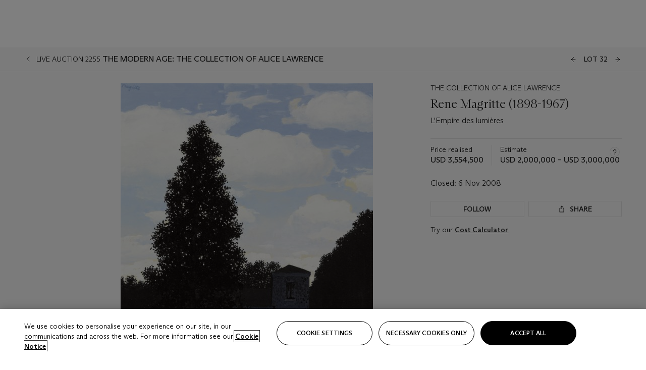

--- FILE ---
content_type: text/html; charset=utf-8
request_url: https://www.christies.com/lot/lot-5138353/?intObjectID=5138353
body_size: 31212
content:



<!DOCTYPE html>
<html class="no-js" lang="en">
<head>
    <meta charset="utf-8" />
    
    


<script type="text/plain" class="optanon-category-2">
        
        var xmlHttp = new XMLHttpRequest();
        xmlHttp.open( "HEAD", "https://js.monitor.azure.com/scripts/b/ai.2.min.js", false );
        xmlHttp.onload = function() {
            if (xmlHttp.status == 200) {

                
                !function (T, l, y) { var S = T.location, k = "script", D = "instrumentationKey", C = "ingestionendpoint", I = "disableExceptionTracking", E = "ai.device.", b = "toLowerCase", w = "crossOrigin", N = "POST", e = "appInsightsSDK", t = y.name || "appInsights"; (y.name || T[e]) && (T[e] = t); var n = T[t] || function (d) { var g = !1, f = !1, m = { initialize: !0, queue: [], sv: "5", version: 2, config: d }; function v(e, t) { var n = {}, a = "Browser"; return n[E + "id"] = a[b](), n[E + "type"] = a, n["ai.operation.name"] = S && S.pathname || "_unknown_", n["ai.internal.sdkVersion"] = "javascript:snippet_" + (m.sv || m.version), { time: function () { var e = new Date; function t(e) { var t = "" + e; return 1 === t.length && (t = "0" + t), t } return e.getUTCFullYear() + "-" + t(1 + e.getUTCMonth()) + "-" + t(e.getUTCDate()) + "T" + t(e.getUTCHours()) + ":" + t(e.getUTCMinutes()) + ":" + t(e.getUTCSeconds()) + "." + ((e.getUTCMilliseconds() / 1e3).toFixed(3) + "").slice(2, 5) + "Z" }(), iKey: e, name: "Microsoft.ApplicationInsights." + e.replace(/-/g, "") + "." + t, sampleRate: 100, tags: n, data: { baseData: { ver: 2 } } } } var h = d.url || y.src; if (h) { function a(e) { var t, n, a, i, r, o, s, c, u, p, l; g = !0, m.queue = [], f || (f = !0, t = h, s = function () { var e = {}, t = d.connectionString; if (t) for (var n = t.split(";"), a = 0; a < n.length; a++) { var i = n[a].split("="); 2 === i.length && (e[i[0][b]()] = i[1]) } if (!e[C]) { var r = e.endpointsuffix, o = r ? e.location : null; e[C] = "https://" + (o ? o + "." : "") + "dc." + (r || "services.visualstudio.com") } return e }(), c = s[D] || d[D] || "", u = s[C], p = u ? u + "/v2/track" : d.endpointUrl, (l = []).push((n = "SDK LOAD Failure: Failed to load Application Insights SDK script (See stack for details)", a = t, i = p, (o = (r = v(c, "Exception")).data).baseType = "ExceptionData", o.baseData.exceptions = [{ typeName: "SDKLoadFailed", message: n.replace(/\./g, "-"), hasFullStack: !1, stack: n + "\nSnippet failed to load [" + a + "] -- Telemetry is disabled\nHelp Link: https://go.microsoft.com/fwlink/?linkid=2128109\nHost: " + (S && S.pathname || "_unknown_") + "\nEndpoint: " + i, parsedStack: [] }], r)), l.push(function (e, t, n, a) { var i = v(c, "Message"), r = i.data; r.baseType = "MessageData"; var o = r.baseData; return o.message = 'AI (Internal): 99 message:"' + ("SDK LOAD Failure: Failed to load Application Insights SDK script (See stack for details) (" + n + ")").replace(/\"/g, "") + '"', o.properties = { endpoint: a }, i }(0, 0, t, p)), function (e, t) { if (JSON) { var n = T.fetch; if (n && !y.useXhr) n(t, { method: N, body: JSON.stringify(e), mode: "cors" }); else if (XMLHttpRequest) { var a = new XMLHttpRequest; a.open(N, t), a.setRequestHeader("Content-type", "application/json"), a.send(JSON.stringify(e)) } } }(l, p)) } function i(e, t) { f || setTimeout(function () { !t && m.core || a() }, 500) } var e = function () { var n = l.createElement(k); n.src = h; var e = y[w]; return !e && "" !== e || "undefined" == n[w] || (n[w] = e), n.onload = i, n.onerror = a, n.onreadystatechange = function (e, t) { "loaded" !== n.readyState && "complete" !== n.readyState || i(0, t) }, n }(); y.ld < 0 ? l.getElementsByTagName("head")[0].appendChild(e) : setTimeout(function () { l.getElementsByTagName(k)[0].parentNode.appendChild(e) }, y.ld || 0) } try { m.cookie = l.cookie } catch (p) { } function t(e) { for (; e.length;)!function (t) { m[t] = function () { var e = arguments; g || m.queue.push(function () { m[t].apply(m, e) }) } }(e.pop()) } var n = "track", r = "TrackPage", o = "TrackEvent"; t([n + "Event", n + "PageView", n + "Exception", n + "Trace", n + "DependencyData", n + "Metric", n + "PageViewPerformance", "start" + r, "stop" + r, "start" + o, "stop" + o, "addTelemetryInitializer", "setAuthenticatedUserContext", "clearAuthenticatedUserContext", "flush"]), m.SeverityLevel = { Verbose: 0, Information: 1, Warning: 2, Error: 3, Critical: 4 }; var s = (d.extensionConfig || {}).ApplicationInsightsAnalytics || {}; if (!0 !== d[I] && !0 !== s[I]) { var c = "onerror"; t(["_" + c]); var u = T[c]; T[c] = function (e, t, n, a, i) { var r = u && u(e, t, n, a, i); return !0 !== r && m["_" + c]({ message: e, url: t, lineNumber: n, columnNumber: a, error: i }), r }, d.autoExceptionInstrumented = !0 } return m }(y.cfg); function a() { y.onInit && y.onInit(n) } (T[t] = n).queue && 0 === n.queue.length ? (n.queue.push(a), n.trackPageView({})) : a() }(window, document, {
                    src: "https://js.monitor.azure.com/scripts/b/ai.2.min.js", crossOrigin: "anonymous",
                    onInit: function (sdk) {
                        sdk.addTelemetryInitializer(function (envelope) {
                            if (envelope.baseType == "RemoteDependencyData")
                            {
                                var excludedDomains = ["cdn.cookielaw.org","o2.mouseflow.com","s.acquire.io","app.acquire.io","seg.mmtro.com","christiesinc.tt.omtrdc.net","dpm.demdex.net","smetrics.christies.com","ct.pinterest.com","www.google-analytics.com"];

                                for (let i = 0; i < excludedDomains.length; i++)
                                {
                                    if (envelope.baseData.target.includes(excludedDomains[i]))
                                    {
                                        return false;
                                    }
                                }
                            }

                            return true;
                        });
                    },
                    cfg: {
                        instrumentationKey: "5c229b10-0be6-42b4-bfbf-0babaf38d0ac",
                        disableFetchTracking: false,
                        disablePageUnloadEvents: ["unload"]
                    }
                });
                
            }
        }

        try{
            xmlHttp.send( null );
        } catch (error) {
            // ignore: user is blocking scripts, what else can we do?
        }

</script>



    <script>
        window.chrGlobal = {"ismobileapp":false,"distribution_package_url":"https://dsl.assets.christies.com/distribution/production/latest/index.js","distribution_package_app_name":"","language":"en","analytics_env":"christiesprod","analytics_region_tag":"data-track","analytics_debug":false,"is_authenticated":false,"analytics_datalayer":true,"share":{"client_id":"ra-5fc8ecd336145103","items":[{"type":"email","label_txt":"Email","analytics_id":"live_socialshare_email","aria_share_title_txt":"Share via Email"}]},"labels":{"close_modal_txt":"Close modal window"},"access_token_expiration":"0"};
    </script>

<script type="module">
    import { initializePackage } from 'https://dsl.assets.christies.com/distribution/production/latest/index.js';
    initializePackage("sitecore");
</script>




    <title>Rene Magritte (1898-1967) , L&#39;Empire des lumi&#232;res  | Christie&#39;s</title>

    <meta name="description" content="L&#39;Empire des lumi&#232;res " />

    <meta name="keywords" content="Christie’s, Live Auction, Auction, Lot" />

    <link rel="canonical" href="https://www.christies.com/en/lot/lot-5138353" />

    <meta name="robots" content="all" />

    <meta name="christies-ctx-item" content="{DB47C573-0E0A-4C5F-A264-DB8584B23DD7}" />





    <meta name="og:title" content="Rene Magritte (1898-1967) , L&#39;Empire des lumi&#232;res  | Christie&#39;s" />

    <meta name="og:description" content="L&#39;Empire des lumi&#232;res " />

    <meta name="og:image" content="https://www.christies.com/img/LotImages/2008/NYR/2008_NYR_02255_0032_000(044037).jpg?mode=max" />

    <meta name="og:type" content="website" />

    <meta name="og:url" content="https://www.christies.com/lot/lot-5138353/?intObjectID=5138353" />




<meta name="viewport" content="width=device-width, initial-scale=1" />
<meta http-equiv="X-UA-Compatible" content="IE=edge" />
<meta name="format-detection" content="telephone=no">

<link href="https://dsl.assets.christies.com/design-system-library/production/critical.min.css" rel="preload stylesheet" as="style" fetchpriority="high" />
<link href="https://dsl.assets.christies.com/design-system-library/production/arizona.min.css" rel="preload stylesheet" as="style" fetchpriority="high" />

<script src="https://dsl.assets.christies.com/design-system-library/production/critical.min.js" async></script>
<script type="module" src="https://dsl.assets.christies.com/design-system-library/production/christies-design-system-library.esm.js" defer></script>
<script nomodule src="https://dsl.assets.christies.com/design-system-library/production/christies-design-system-library.js" defer></script>
<link href="https://dsl.assets.christies.com/design-system-library/production/christies-design-system-library.css" rel="preload stylesheet" as="style" fetchpriority="high" />

<script>
    function getRootNode(o) { return "object" == typeof o && Boolean(o.composed) ? getShadowIncludingRoot(this) : getRoot(this) } function getShadowIncludingRoot(o) { var t = getRoot(o); return isShadowRoot(t) ? getShadowIncludingRoot(t.host) : t } function getRoot(o) { return null != o.parentNode ? getRoot(o.parentNode) : o }
    function isShadowRoot(o) { return "#document-fragment" === o.nodeName && "ShadowRoot" === o.constructor.name } Object.defineProperty(Node.prototype, "getRootNode", { enumerable: !1, configurable: !1, value: getRootNode });
</script>




<link rel='shortcut icon' type='image/x-icon' href='/Assets/Discovery.Project.Website/V2023/favicons/favicon.ico'><link rel='icon' type='image/png' href='/Assets/Discovery.Project.Website/V2023/favicons/favicon-16x16.png' sizes='16x16'><link rel='icon' type='image/png' href='/Assets/Discovery.Project.Website/V2023/favicons/favicon-32x32.png' sizes='32x32'><link rel='apple-touch-icon' type='image/png' href='/Assets/Discovery.Project.Website/V2023/favicons/apple-touch-icon-57x57.png' sizes='57x57'><link rel='apple-touch-icon' type='image/png' href='/Assets/Discovery.Project.Website/V2023/favicons/apple-touch-icon-60x60.png' sizes='60x60'><link rel='apple-touch-icon' type='image/png' href='/Assets/Discovery.Project.Website/V2023/favicons/apple-touch-icon-72x72.png' sizes='72x72'><link rel='apple-touch-icon' type='image/png' href='/Assets/Discovery.Project.Website/V2023/favicons/apple-touch-icon-76x76.png' sizes='76x76'><link rel='apple-touch-icon' type='image/png' href='/Assets/Discovery.Project.Website/V2023/favicons/apple-touch-icon-114x114.png' sizes='114x114'><link rel='apple-touch-icon' type='image/png' href='/Assets/Discovery.Project.Website/V2023/favicons/apple-touch-icon-120x120.png' sizes='120x120'><link rel='apple-touch-icon' type='image/png' href='/Assets/Discovery.Project.Website/V2023/favicons/apple-touch-icon-144x144.png' sizes='144x144'><link rel='apple-touch-icon' type='image/png' href='/Assets/Discovery.Project.Website/V2023/favicons/apple-touch-icon-152x152.png' sizes='152x152'><link rel='apple-touch-icon' type='image/png' href='/Assets/Discovery.Project.Website/V2023/favicons/apple-touch-icon-167x167.png' sizes='167x167'><link rel='apple-touch-icon' type='image/png' href='/Assets/Discovery.Project.Website/V2023/favicons/apple-touch-icon-180x180.png' sizes='180x180'><link rel='apple-touch-icon' type='image/png' href='/Assets/Discovery.Project.Website/V2023/favicons/apple-touch-icon-1024x1024.png' sizes='1024x1024'><link rel='apple-touch-startup-image' media='(min-width: 320px) and (min-height: 480px) and (-webkit-device-pixel-ratio: 1)' type='image/png' href='/Assets/Discovery.Project.Website/V2023/favicons/apple-touch-startup-image-320x460.png'><link rel='apple-touch-startup-image' media='(min-width: 320px) and (min-height: 480px) and (-webkit-device-pixel-ratio: 2)' type='image/png' href='/Assets/Discovery.Project.Website/V2023/favicons/apple-touch-startup-image-640x920.png'><link rel='apple-touch-startup-image' media='(min-width: 320px) and (min-height: 568px) and (-webkit-device-pixel-ratio: 2)' type='image/png' href='/Assets/Discovery.Project.Website/V2023/favicons/apple-touch-startup-image-640x1096.png'><link rel='apple-touch-startup-image' media='(min-width: 375px) and (min-height: 667px) and (-webkit-device-pixel-ratio: 2)' type='image/png' href='/Assets/Discovery.Project.Website/V2023/favicons/apple-touch-startup-image-750x1294.png'><link rel='apple-touch-startup-image' media='(min-width: 414px) and (min-height: 736px) and (orientation: landscape) and (-webkit-device-pixel-ratio: 3)' type='image/png' href='/Assets/Discovery.Project.Website/V2023/favicons/apple-touch-startup-image-1182x2208.png'><link rel='apple-touch-startup-image' media='(min-width: 414px) and (min-height: 736px) and (orientation: portrait) and (-webkit-device-pixel-ratio: 3)' type='image/png' href='/Assets/Discovery.Project.Website/V2023/favicons/apple-touch-startup-image-1242x2148.png'><link rel='apple-touch-startup-image' media='(min-width: 414px) and (min-height: 736px) and (orientation: portrait) and (-webkit-device-pixel-ratio: 3)' type='image/png' href='/Assets/Discovery.Project.Website/V2023/favicons/apple-touch-startup-image-748x1024.png'><link rel='apple-touch-startup-image' media='(min-width: 768px) and (min-height: 1024px) and (orientation: portrait) and (-webkit-device-pixel-ratio: 1)' type='image/png' href='/Assets/Discovery.Project.Website/V2023/favicons/apple-touch-startup-image-768x1004.png'><link rel='apple-touch-startup-image' media='(min-width: 768px) and (min-height: 1024px) and (orientation: landscape) and (-webkit-device-pixel-ratio: 2)' type='image/png' href='/Assets/Discovery.Project.Website/V2023/favicons/apple-touch-startup-image-1496x2048.png'><link rel='apple-touch-startup-image' media='(min-width: 768px) and (min-height: 1024px) and (orientation: portrait) and (-webkit-device-pixel-ratio: 2)' type='image/png' href='/Assets/Discovery.Project.Website/V2023/favicons/apple-touch-startup-image-1536x2008.png'><link rel='icon' type='image/png' href='/Assets/Discovery.Project.Website/V2023/favicons/coast-228x228.png'>
        <meta name="mobile-web-app-capable" content="yes" />
        <meta name="theme-color" content="#fff" />
        <meta name="application-name" content="Christie&#39;s" />
        <meta name="apple-mobile-web-app-capable" content="yes" />
        <meta name="apple-mobile-web-app-status-bar-style" content="black-translucent" />
        <meta name="apple-mobile-web-app-title" content="Christie&#39;s" />
        <meta name="msapplication-TileColor" content="#fff" />
        <meta name="msapplication-TileImage" content="/Assets/Discovery.Project.Website/mstile-144x144.png" />
        <meta name="msapplication-config" content="\Assets\Discovery.Project.Website\favicons\browserconfig.xml" />
        <meta name="yandex-tableau-widget" content="\Assets\Discovery.Project.Website\favicons\yandex-browser-manifest.json" />



    <script>
    var $buoop = {
        required: { e: -4, f: -3, o: -3, s: -1, c: -3 }, insecure: true, unsupported: true, api: 2020.02, text: {
            'msg': 'Your web browser ({brow_name}) is out of date.',
            'msgmore': 'Update your browser for more security, speed and the best experience on this site.',
            'bupdate': 'Update browser',
            'bignore': 'Ignore',
            'remind': 'You will be reminded in {days} days.',
            'bnever': 'Never show again'
        }
    };
    function $buo_f() {
        var e = document.createElement("script");
        e.src = "//browser-update.org/update.min.js";
        document.body.appendChild(e);
    };
    try { document.addEventListener("DOMContentLoaded", $buo_f, false) }
    catch (e) { window.attachEvent("onload", $buo_f) }
    </script>





<style>
    .chr-theme--living-color.chr-theme--living-color {
        --c-accent: 0, 0%, 97%;
        --c-dominant: 0, 0%, 13%;
    }
</style>
</head>
    <body>
        
        




<script>
    window.chrComponents = window.chrComponents || {};
    window.chrComponents.header = {"data":{"header":{"language":"en","language_id":"1","is_authenticated":false,"page_refresh_after_sign_in":true,"page_refresh_after_sign_out":true,"sign_up_account_url":"https://signup.christies.com/signup","sign_up_from_live_chat_account_url":"https://signup.christies.com/signup?fromLiveChat=true","forgot_your_password_url":"/mychristies/passwordretrieval.aspx","login_aws_waf_security_script_url":"https://671144c6c9ff.us-east-1.sdk.awswaf.com/671144c6c9ff/11d0f81935d9/challenge.js","sign_in_api_endpoint":{"url":"https://dw-prod-auth.christies.com","path":"auth/api/v1/login","method":"POST","parameters":{"fromSignInToBid":""}},"sign_out_api_endpoint":{"url":"https://dw-prod-auth.christies.com","path":"auth/api/v1/logout","method":"POST","parameters":{"currentPageUri":""}},"sliding_session_api_endpoint":{"url":"https://dw-prod-auth.christies.com","path":"auth/api/v1/refresh","method":"POST","parameters":null},"languages":[{"title_txt":"繁","full_title_txt":"Traditional Chinese","aria_label_txt":"Traditional Chinese","query_string_parameters":{"lid":"3","sc_lang":"zh"}},{"title_txt":"简","full_title_txt":"Simplified Chinese","aria_label_txt":"Simplified Chinese","query_string_parameters":{"lid":"4","sc_lang":"zh-cn"}}],"search":{"url":"/en/search","redirect_keywords":["Gooding","internship"],"numbers_of_letters_to_start":0,"time_to_start":0},"access_token_expiration":"0"}},"labels":{"aria_back_to_parent_txt":"Back to parent menu","aria_expanded_menu_item_txt":"Press arrow down to enter the secondary menu","aria_main_nav_txt":"Primary","aria_menu_txt":"Menu","aria_search_btn_txt":"Submit search","aria_search_txt":"Search","aria_skip_link_txt":"Skip links","aria_user_navigation_txt":"User navigation","back_button_txt":"Back","choose_language_txt":"Choose language","language_label_txt":"English","language_txt":"Language","placeholder_txt":"Search by keyword","skip_link_txt":"Skip to main content","view_all_txt":"View all","login_modal_title_txt":"Sign in to your account","login_modal_title_from_live_chat_txt":"Please log in or create an account to chat with a client service representative","login_modal_username_txt":"Email address","login_modal_username_required_error_txt":"Please enter your email address","login_modal_password_txt":"Password","login_modal_password_required_error_txt":"Please enter your password","login_modal_forgot_your_password_txt":"Forgot your password?","login_modal_sign_in_txt":"Sign in","login_modal_create_new_account_txt":"Create an account","login_modal_show_password_txt":"Reveal password","login_modal_hide_password_txt":"Hide password","login_modal_error_txt":"Something went wrong. Please try again.","login_modal_invalid_credentials_txt":"Your email address and password do not match. Please try again.","login_modal_account_locked_txt":"Your account has been temporarily locked due to multiple login attempts. We’ve sent you an email with instructions on how to unlock it. For more help, contact <a class=\"chr-alert-next__content__link\" href=\"https://christies.com/\" target=\"_blank\">Client Services</a>.","refresh_modal_title_txt":"You've been signed out!","refresh_modal_message_txt":"You are no longer authenticated. Please refresh your page and sign in again if you wish to bid in auctions.","refresh_modal_button_txt":"Refresh the page"}};
</script>

<style>
    :root {
        /* Header heights for CLS prevention */
        --header-height-mobile: 56px;   /* Height for mobile screens */
        --header-height-desktop: 94px;  /* Height for desktop screens */
    }
    #headerHost {
        height: var(--header-height-mobile);
    }

    @media (min-width: 1280px) {
        #headerHost {
            height: var(--header-height-desktop);
        }
    }

</style>

<div id="headerHost">
    <template shadowrootmode="open">
        <link rel="stylesheet" href="https://dsl.assets.christies.com/react-legacy-integration/production/latest/index.css" />
        <div id="headerRoot" />
    </template>
</div>

<script type="module">
    import ReactTools, { Header, AuthContext } from 'https://dsl.assets.christies.com/react-legacy-integration/production/latest/index.js';

    const shadowRoot = document.getElementById('headerHost').shadowRoot
    const root = ReactTools.createRoot(shadowRoot.getElementById("headerRoot"));

    const authParams = {
        login: () => { window.dispatchEvent(new CustomEvent("chr.openLoginModal")) },
        logout: () => { window.dispatchEvent(new CustomEvent("chr.logout")) },
        isAuthenticated: false,
        getToken: () => "",
    }

    root.render(
        ReactTools.createElement(AuthContext.Provider, { value: authParams }, ReactTools.createElement(Header, {
                headerData: {"data":{"language":"en","logo":{"title_txt":"Christie's","url":"/en","analytics_id":"logo"},"search":{"url":"/en/search","redirect_keywords":["Gooding","internship"],"numbers_of_letters_to_start":0,"time_to_start":0},"languages":[{"title_txt":"EN","full_title_txt":"English","aria_label_txt":"English","query_string_parameters":{"lid":"1","sc_lang":"en"}},{"title_txt":"繁","full_title_txt":"Traditional Chinese","aria_label_txt":"Traditional Chinese","query_string_parameters":{"lid":"3","sc_lang":"zh"}},{"title_txt":"简","full_title_txt":"Simplified Chinese","aria_label_txt":"Simplified Chinese","query_string_parameters":{"lid":"4","sc_lang":"zh-cn"}}],"main_navigation_links":[{"secondary_navigation_links":[{"show_view_all":false,"items":[{"title_txt":"Upcoming auctions","url":"/en/calendar?filters=|event_live|event_115|","analytics_id":"upcomingauctions","truncate_at_two_lines":false},{"title_txt":"Current exhibitions","url":"https://www.christies.com/en/stories/on-view-4323c96e8d15434092ff8abf2f2070fc?sc_mode=normal","analytics_id":"currentexhibitions","truncate_at_two_lines":false},{"title_txt":"Browse all art and objects","url":"/en/browse?sortby=relevance","analytics_id":"browseallartandobjects","truncate_at_two_lines":false},{"title_txt":"Auction results","url":"https://www.christies.com/en/results","analytics_id":"auctionresults","truncate_at_two_lines":false}],"title_txt":"Calendar","url":"https://www.christies.com/en/calendar","analytics_id":"calendar"},{"show_view_all":true,"items":[{"title_txt":"Visions of the West: The William I. Koch Collection Evening Sale","url":"/en/auction/visions-of-the-west-the-william-i-koch-collection-evening-sale-31297/","analytics_id":"visionsofthewestthewilliamikochcollectioneveningsale","truncate_at_two_lines":false},{"title_txt":"Visions of the West: The William I. Koch Collection Day Sale","url":"/en/auction/visions-of-the-west-the-william-i-koch-collection-day-sale-31072/","analytics_id":"visionsofthewestthewilliamikochcollectiondaysale","truncate_at_two_lines":false},{"title_txt":"COLLECTOR/CONNOISSEUR: The Max N. Berry Collection; American Art Evening Sale","url":"/en/auction/collector-connoisseur-the-max-n-berry-collection-american-art-evening-sale-24513-nyr/","analytics_id":"collectorconnoisseurthemaxnberrycollectionamericanarteveningsale","truncate_at_two_lines":false},{"title_txt":"COLLECTOR/CONNOISSEUR: The Max N. Berry Collections; American Art Day Sale","url":"/en/auction/collector-connoisseur-the-max-n-berry-collections-american-art-day-sale-24514-nyr/","analytics_id":"collectorconnoisseurthemaxnberrycollectionamericanartdaysale","truncate_at_two_lines":false},{"title_txt":"We the People: America at 250","url":"/en/auction/we-the-people-america-at-250-24256-nyr/","analytics_id":"wethepeopleamericaat250","truncate_at_two_lines":false},{"title_txt":"19th Century American and Western Art","url":"/en/auction/19th-century-american-and-western-art-24103-nyr/","analytics_id":"19thcenturyamericanandwesternart","truncate_at_two_lines":false},{"title_txt":"COLLECTOR/CONNOISEUR: The Max N. Berry Collections Monotypes by Maurice Brazil Prendergast Online Sale","url":"/en/auction/collector-connoiseur-the-max-n-berry-collections-monotypes-by-maurice-brazil-prendergast-online-sale-24800-nyr/","analytics_id":"collectorconnoiseurthemaxnberrycollectionsmonotypes","truncate_at_two_lines":false},{"title_txt":"COLLECTOR/CONNOISSEUR: The Max N. Berry Collections; American Art Online Sale","url":"/en/auction/collector-connoisseur-the-max-n-berry-collections-american-art-online-sale-24515-nyr/","analytics_id":"collectorconnoiseurthemaxnberrycollectionsamericanart","truncate_at_two_lines":false},{"title_txt":"Fine and Rare Wines & Spirits Online: New York Edition","url":"/en/auction/fine-and-rare-wines-spirits-online-new-york-edition-24219-nyr/","analytics_id":"fineandrarewinesandspiritsonlinenewyorkedition","truncate_at_two_lines":false},{"title_txt":"The American Collector","url":"/en/auction/the-american-collector-23898-nyr/","analytics_id":"theamericancollector","truncate_at_two_lines":false},{"title_txt":"Rétromobile Paris","url":"/en/auction/r-tromobile-paris-24647-pag/","analytics_id":"retromobileparis","truncate_at_two_lines":false},{"title_txt":"Antiquities","url":"/en/auction/antiquities-24243-nyr/","analytics_id":"antiquities","truncate_at_two_lines":false},{"title_txt":"The Historic Cellar of Jürgen Schwarz: Five Decades of Collecting Part II","url":"/en/auction/the-historic-cellar-of-j-rgen-schwarz-five-decades-of-collecting-part-ii-24460-hgk/","analytics_id":"thehistoriccellarofjurgenschwarzfivedecadesofcollectingpartii","truncate_at_two_lines":false},{"title_txt":"Mathilde and Friends in Paris","url":"/en/auction/mathilde-and-friends-in-paris-24667-par/","analytics_id":"mathildeandfriendsinparis","truncate_at_two_lines":false},{"title_txt":"Old Masters","url":"/en/auction/old-masters-23933-nyr/","analytics_id":"oldmasters","truncate_at_two_lines":false},{"title_txt":"Old Master Paintings and Sculpture Part II ","url":"/en/auction/old-master-paintings-and-sculpture-part-ii-30918/","analytics_id":"oldmasterpaintingsandsculpturepartii","truncate_at_two_lines":false},{"title_txt":"Fine Printed Books and Manuscripts including Americana","url":"/en/auction/fine-printed-books-and-manuscripts-including-americana-23758-nyr/","analytics_id":"fineprintedbooksandmanuscriptsincludingamericana","truncate_at_two_lines":false}],"title_txt":"Current Auctions","url":"/en/calendar?filters=|event_live|event_115|","analytics_id":"currentauctions"},{"show_view_all":true,"items":[{"title_txt":"Americana Week | New York","url":"https://www.christies.com/en/events/americana-week/browse-all-lots","analytics_id":"americanaweeknewyork","truncate_at_two_lines":true},{"title_txt":"Visions of the West: The William I. Koch Collection | New York","url":"/en/events/visions-of-the-west-the-william-i-koch-collection/browse-all-lots?sortby=relevance","analytics_id":"visionsofthewestthewilliamikochcollection","truncate_at_two_lines":true},{"title_txt":"COLLECTOR/CONNOISSEUR The Max N. Berry Collections | New York","url":"/en/events/the-max-n-berry-collections","analytics_id":"maxnberrycollections","truncate_at_two_lines":true},{"title_txt":"Classic Week | New York","url":"https://www.christies.com/en/events/classic-week-new-york/what-is-on","analytics_id":"thecollectionofhrodessrandpatriciahart","truncate_at_two_lines":true},{"title_txt":"The Irene Roosevelt Aiken Collection | New York","url":"https://www.christies.com/en/events/the-irene-roosevelt-aitken-collection/what-is-on","analytics_id":"irenrooseveltaitkennewyork","truncate_at_two_lines":true},{"title_txt":"The Jim Irsay Collection | New York","url":"/en/events/the-jim-irsay-collection","analytics_id":"thejimirsaycollection","truncate_at_two_lines":false}],"title_txt":"Featured","url":"/en/calendar","analytics_id":"featured"}],"title_txt":"Auctions","url":"https://www.christies.com/en/calendar","analytics_id":"auctions"},{"secondary_navigation_links":[{"show_view_all":false,"items":[],"title_txt":"Decorative Arts For Your Home","url":"https://www.private.christies.com/","analytics_id":"decorativeartsforyourhome"},{"show_view_all":true,"items":[{"title_txt":"19th Century Furniture and Works of Art","url":"/en/private-sales/categories?filters=%7CDepartmentIds%7B68%7D%7C","analytics_id":"19thcenturyfurnitureandworksofart","truncate_at_two_lines":true},{"title_txt":"American Art","url":"/private-sales/categories?filters=DepartmentIds%7B3%7D","analytics_id":"americanart","truncate_at_two_lines":false},{"title_txt":"European Furniture & Works of Art","url":"/en/private-sales/categories?filters=%7CDepartmentIds%7B26%7D%7C&loadall=false&page=1&sortby=PublishDate","analytics_id":"europeanfurnitureandworksofart","truncate_at_two_lines":true},{"title_txt":"Handbags and Accessories","url":"/private-sales/categories?filters=DepartmentIds%7B22%7D","analytics_id":"handbags","truncate_at_two_lines":false},{"title_txt":"Impressionist and Modern Art","url":"/private-sales/categories?filters=DepartmentIds%7B29%7D","analytics_id":"impressionistandmodernart","truncate_at_two_lines":false},{"title_txt":"Post War and Contemporary Art","url":"/private-sales/categories?filters=DepartmentIds%7B74%7D","analytics_id":"postwarandcontemporaryart","truncate_at_two_lines":false},{"title_txt":"Science and Natural History","url":"/private-sales/categories?filters=DepartmentIds%7B47%7D","analytics_id":"scienceandnaturalhistory","truncate_at_two_lines":false}],"title_txt":"Categories","url":"https://www.christies.com/en/private-sales/categories","analytics_id":"categories"},{"show_view_all":false,"items":[{"title_txt":"Request an estimate","url":"https://www.christies.com/selling-services/auction-services/auction-estimates/overview/","analytics_id":"requestanestimate","truncate_at_two_lines":false},{"title_txt":"Selling guide","url":"https://www.christies.com/en/help/selling-guide/overview","analytics_id":"sellingguide","truncate_at_two_lines":false},{"title_txt":"About Private Sales","url":"https://www.christies.com/en/private-sales/about","analytics_id":"aboutprivatesales","truncate_at_two_lines":false}],"title_txt":"Sell with us","url":"https://www.christies.com/en/help/selling-guide/overview","analytics_id":"sellwithus"}],"title_txt":"Private Sales","url":"/en/private-sales/whats-on-offer","analytics_id":"privatesales"},{"secondary_navigation_links":[{"show_view_all":false,"items":[{"title_txt":"Request an estimate","url":"https://www.christies.com/selling-services/auction-services/auction-estimates/overview/","analytics_id":"requestanestimate","truncate_at_two_lines":false},{"title_txt":"Finance your art","url":"https://www.christies.com/en/services/art-finance/overview","analytics_id":"financeyourart","truncate_at_two_lines":true},{"title_txt":"Selling guide","url":"https://www.christies.com/en/help/selling-guide/overview","analytics_id":"sellingguide","truncate_at_two_lines":false},{"title_txt":"Auction results","url":"https://www.christies.com/en/results","analytics_id":"auctionresults","truncate_at_two_lines":false}],"title_txt":"Sell with us","url":"https://www.christies.com/en/help/selling-guide/overview","analytics_id":"sellwithus"},{"show_view_all":true,"items":[{"title_txt":"19th Century European Art","url":"/en/departments/19th-century-european-art","analytics_id":"19thcenturyeuropeanart","truncate_at_two_lines":false},{"title_txt":"African and Oceanic Art","url":"/en/departments/african-and-oceanic-art","analytics_id":"africanandoceanicart","truncate_at_two_lines":false},{"title_txt":"American Art","url":"/en/departments/american-art","analytics_id":"americanart","truncate_at_two_lines":false},{"title_txt":"Ancient Art and Antiquities","url":"/en/departments/ancient-art-and-antiquities","analytics_id":"ancientartandantiquities","truncate_at_two_lines":false},{"title_txt":"Automobiles, Cars, Motorcycles and Automobilia","url":"/en/department/automobiles-cars-motorcycles-automobilia","analytics_id":"automobilescarsmotorcyclesandautomobilia","truncate_at_two_lines":false},{"title_txt":"Books and Manuscripts","url":"/en/departments/books-and-manuscripts","analytics_id":"booksandmanuscripts","truncate_at_two_lines":false},{"title_txt":"Chinese Ceramics and Works of Art","url":"/en/departments/chinese-ceramics-and-works-of-art","analytics_id":"chineseceramicsandworksofart","truncate_at_two_lines":false},{"title_txt":"Chinese Paintings","url":"/en/departments/chinese-paintings","analytics_id":"chinesepaintings","truncate_at_two_lines":false},{"title_txt":"Design","url":"/en/departments/design","analytics_id":"design","truncate_at_two_lines":false},{"title_txt":"European Furniture and Works of Art","url":"/en/departments/european-furniture-and-works-of-art","analytics_id":"europeanfurnitureandworksofart","truncate_at_two_lines":false},{"title_txt":"Handbags and Accessories","url":"/en/departments/handbags-and-accessories","analytics_id":"handbagsandaccessories","truncate_at_two_lines":false},{"title_txt":"Impressionist and Modern Art","url":"/en/departments/impressionist-and-modern-art","analytics_id":"impressionistandmodernart","truncate_at_two_lines":false},{"title_txt":"Islamic and Indian Art","url":"/en/departments/islamic-and-indian-art","analytics_id":"islamicandindianart","truncate_at_two_lines":false},{"title_txt":"Japanese Art","url":"/en/departments/japanese-art","analytics_id":"japaneseart","truncate_at_two_lines":false},{"title_txt":"Jewellery","url":"/en/departments/jewellery","analytics_id":"jewellery","truncate_at_two_lines":false},{"title_txt":"Latin American Art","url":"/en/departments/latin-american-art","analytics_id":"latinamericanart","truncate_at_two_lines":false},{"title_txt":"Modern and Contemporary Middle Eastern Art","url":"/en/departments/modern-and-contemporary-middle-eastern-art","analytics_id":"modernandcontemporarymiddleeasternart","truncate_at_two_lines":false},{"title_txt":"Old Master Drawings","url":"/en/departments/old-master-drawings","analytics_id":"oldmasterdrawings","truncate_at_two_lines":false},{"title_txt":"Old Master Paintings","url":"/en/departments/old-master-paintings","analytics_id":"oldmasterpaintings","truncate_at_two_lines":false},{"title_txt":"Photographs","url":"/en/departments/photographs","analytics_id":"photographs","truncate_at_two_lines":false},{"title_txt":"Post-War and Contemporary Art","url":"/en/departments/post-war-and-contemporary-art","analytics_id":"post-warandcontemporaryart","truncate_at_two_lines":false},{"title_txt":"Prints and Multiples","url":"/en/departments/prints-and-multiples","analytics_id":"printsandmultiples","truncate_at_two_lines":false},{"title_txt":"Private and Iconic Collections","url":"/en/departments/private-and-iconic-collections","analytics_id":"privateandiconiccollections","truncate_at_two_lines":false},{"title_txt":"Rugs and Carpets","url":"/en/departments/rugs-and-carpets","analytics_id":"rugsandcarpets","truncate_at_two_lines":false},{"title_txt":"Watches and Wristwatches","url":"/en/departments/watches-and-wristwatches","analytics_id":"watchesandwristwatches","truncate_at_two_lines":false},{"title_txt":"Wine and Spirits","url":"/en/departments/wine-and-spirits","analytics_id":"wineandspirits","truncate_at_two_lines":false}],"title_txt":"Departments","url":"https://www.christies.com/departments/Index.aspx","analytics_id":"departments"}],"title_txt":"Sell","url":"https://www.christies.com/en/help/selling-guide/overview","analytics_id":"sell"},{"secondary_navigation_links":[{"show_view_all":true,"items":[{"title_txt":"19th Century European Art","url":"/en/departments/19th-century-european-art","analytics_id":"19thcenturyeuropeanart","truncate_at_two_lines":false},{"title_txt":"African and Oceanic Art","url":"/en/departments/african-and-oceanic-art","analytics_id":"africanandoceanicart","truncate_at_two_lines":false},{"title_txt":"American Art","url":"/en/departments/american-art","analytics_id":"americanart","truncate_at_two_lines":false},{"title_txt":"Ancient Art and Antiquities","url":"/en/departments/ancient-art-and-antiquities","analytics_id":"ancientartandantiquities","truncate_at_two_lines":false},{"title_txt":"Automobiles, Cars, Motorcycles and Automobilia","url":"/en/department/automobiles-cars-motorcycles-automobilia","analytics_id":"automobilescarsmotorcyclesandautomobilia","truncate_at_two_lines":false},{"title_txt":"Books and Manuscripts","url":"/en/departments/books-and-manuscripts","analytics_id":"booksandmanuscripts","truncate_at_two_lines":false},{"title_txt":"Chinese Ceramics and Works of Art","url":"/en/departments/chinese-ceramics-and-works-of-art","analytics_id":"chineseceramicsandworksofart","truncate_at_two_lines":false},{"title_txt":"Chinese Paintings","url":"/en/departments/chinese-paintings","analytics_id":"chinesepaintings","truncate_at_two_lines":false},{"title_txt":"Design","url":"/en/departments/design","analytics_id":"design","truncate_at_two_lines":false},{"title_txt":"European Furniture and Works of Art","url":"/en/departments/european-furniture-and-works-of-art","analytics_id":"europeanfurnitureandworksofart","truncate_at_two_lines":false},{"title_txt":"European Sculpture and Works of Art","url":"/en/departments/european-sculpture","analytics_id":"europeansculptureandworksofart","truncate_at_two_lines":false},{"title_txt":"Guitars","url":"https://www.christies.com/en/department/guitars","analytics_id":"guitars","truncate_at_two_lines":false},{"title_txt":"Handbags and Accessories","url":"/en/departments/handbags-and-accessories","analytics_id":"handbagsandaccessories","truncate_at_two_lines":false},{"title_txt":"Impressionist and Modern Art","url":"/en/departments/impressionist-and-modern-art","analytics_id":"impressionistandmodernart","truncate_at_two_lines":false},{"title_txt":"Indian, Himalayan and Southeast Asian Art","url":"/en/departments/indian-himalayan-and-southeast-asian-art","analytics_id":"indianhimalayanandsoutheastasianart","truncate_at_two_lines":false},{"title_txt":"Islamic and Indian Art","url":"/en/departments/islamic-and-indian-art","analytics_id":"islamicandindianart","truncate_at_two_lines":false},{"title_txt":"Japanese Art","url":"/en/departments/japanese-art","analytics_id":"japaneseart","truncate_at_two_lines":false},{"title_txt":"Jewellery","url":"/en/departments/jewellery","analytics_id":"jewellery","truncate_at_two_lines":false},{"title_txt":"Judaica","url":"/en/events/judaica","analytics_id":"judaica","truncate_at_two_lines":false},{"title_txt":"Latin American Art","url":"/en/departments/latin-american-art","analytics_id":"latinamericanart","truncate_at_two_lines":false},{"title_txt":"Modern and Contemporary Middle Eastern Art","url":"/en/departments/modern-and-contemporary-middle-eastern-art","analytics_id":"modernandcontemporarymiddleeasternart","truncate_at_two_lines":false},{"title_txt":"Modern British and Irish Art","url":"/en/departments/modern-british-and-irish-art","analytics_id":"modernbritishandirishart","truncate_at_two_lines":false},{"title_txt":"Old Master Drawings","url":"/en/departments/old-master-drawings","analytics_id":"oldmasterdrawings","truncate_at_two_lines":false},{"title_txt":"Old Master Paintings","url":"/en/departments/old-master-paintings","analytics_id":"oldmasterpaintings","truncate_at_two_lines":false},{"title_txt":"Photographs","url":"/en/departments/photographs","analytics_id":"photographs","truncate_at_two_lines":false},{"title_txt":"Post-War and Contemporary Art","url":"/en/departments/post-war-and-contemporary-art","analytics_id":"post-warandcontemporaryart","truncate_at_two_lines":false},{"title_txt":"Prints and Multiples","url":"/en/departments/prints-and-multiples","analytics_id":"printsandmultiples","truncate_at_two_lines":false},{"title_txt":"Private and Iconic Collections","url":"/en/departments/private-and-iconic-collections","analytics_id":"privateandiconiccollections","truncate_at_two_lines":false},{"title_txt":"Rugs and Carpets","url":"/en/departments/rugs-and-carpets","analytics_id":"rugsandcarpets","truncate_at_two_lines":false},{"title_txt":"Science and Natural History","url":"/en/departments/science-and-natural-history","analytics_id":"scienceandnaturalhistory","truncate_at_two_lines":false},{"title_txt":"Silver","url":"/en/departments/silver","analytics_id":"silver","truncate_at_two_lines":false},{"title_txt":"South Asian Modern and Contemporary Art","url":"/en/departments/south-asian-modern-contemporary-art","analytics_id":"southasianmoderncontemporaryart","truncate_at_two_lines":false},{"title_txt":"Sports Memorabilia","url":"/en/departments/sports-memorabilia","analytics_id":"sportsmemorabilia","truncate_at_two_lines":false},{"title_txt":"Watches and Wristwatches","url":"/en/departments/watches-and-wristwatches","analytics_id":"watchesandwristwatches","truncate_at_two_lines":false},{"title_txt":"Wine and Spirits","url":"/en/departments/wine-and-spirits","analytics_id":"wineandspirits","truncate_at_two_lines":false}],"title_txt":"Departments","url":"/en/departments","analytics_id":"departments"}],"title_txt":"Departments","url":"/en/departments","analytics_id":"departments"},{"secondary_navigation_links":[{"show_view_all":true,"items":[{"title_txt":"Top picks from Americana Week","url":"/en/stories/specialist-highlights-americana-week-january-2026-dc6365c8216a4b6b96df6a11bcf40a7d","analytics_id":"toppicksfromamericanaweek","truncate_at_two_lines":true},{"title_txt":"A newly discovered Michelangelo study","url":"/en/stories/michelangelo-sistine-chapel-drawing-discovery-309182ff3ac24a498fe7ae60c2cb790d","analytics_id":"anewlydiscoveredmichelangelostudy","truncate_at_two_lines":true},{"title_txt":"Visions of the West: The William I. Koch Collection","url":"/en/stories/tylee-abbott-american-western-art-31a09a40b0a84583bbaa659ffea3cda5","analytics_id":"visionsofthewestthewilliamikochcollection","truncate_at_two_lines":true},{"title_txt":"A guide to Renaissance bronzes","url":"/en/stories/renaissance-bronzes-collecting-guide-6254bc2fa23f4cc5953b311d87749b35","analytics_id":"renaissancesbronzes","truncate_at_two_lines":true},{"title_txt":"An introduction to American Impressionism","url":"/en/stories/american-impressionism-collecting-guide-9480d829080842eb9b025c77437ae4b3","analytics_id":"anintroductiontoamericanimpressionism","truncate_at_two_lines":true},{"title_txt":"The best art exhibitions on in Europe","url":"/en/stories/best-art-exhibitions-europe-2026-d2b04575e09f412a94e7c2852fca1470","analytics_id":"thebestartexhibitionsonineurope2026","truncate_at_two_lines":true}],"title_txt":"Read","url":"https://www.christies.com/en/stories/archive","analytics_id":"read"},{"show_view_all":false,"items":[{"title_txt":"Current exhibitions","url":"https://www.christies.com/en/stories/on-view-4323c96e8d15434092ff8abf2f2070fc","analytics_id":"currentexhibition","truncate_at_two_lines":false},{"title_txt":"Locations","url":"https://www.christies.com/en/locations/salerooms","analytics_id":"locations","truncate_at_two_lines":false}],"title_txt":"Visit","url":"https://www.christies.com/en/locations/salerooms","analytics_id":"visit"},{"show_view_all":true,"items":[{"title_txt":"Barbara Hepworth","url":"https://www.christies.com/en/artists/barbara-hepworth","analytics_id":"barbarahepworth","truncate_at_two_lines":false},{"title_txt":"Ferrari","url":"https://www.christies.com/en/artists/ferrari","analytics_id":"ferrari","truncate_at_two_lines":false},{"title_txt":"Frederic Remington","url":"https://www.christies.com/en/artists/frederic-remington","analytics_id":"fredericremington","truncate_at_two_lines":false},{"title_txt":"John James Audubon","url":"https://www.christies.com/en/artists/john-james-audubon","analytics_id":"johnjamesaudubon","truncate_at_two_lines":false},{"title_txt":"Keith Haring","url":"https://www.christies.com/en/artists/keith-haring","analytics_id":"keithharing","truncate_at_two_lines":false},{"title_txt":"Meissen porcelain & ceramics","url":"https://www.christies.com/en/artists/meissen","analytics_id":"meissenporcelainandceramics","truncate_at_two_lines":false},{"title_txt":"Michaël Borremans","url":"https://www.christies.com/en/artists/michael-borremans","analytics_id":"michaelborremans","truncate_at_two_lines":false},{"title_txt":"Oskar Schlemmer","url":"https://www.christies.com/en/artists/oskar-schlemmer","analytics_id":"oskarschlemmer","truncate_at_two_lines":false}],"title_txt":"Artists and Makers","url":"https://www.christies.com/en/artists","analytics_id":"artistsandmakers"}],"title_txt":"Discover","url":"https://www.christies.com/en/stories/archive","analytics_id":"discover"},{"secondary_navigation_links":[{"show_view_all":false,"items":[{"title_txt":"Request an estimate","url":"https://www.christies.com/selling-services/auction-services/auction-estimates/overview/","analytics_id":"requestanestimate","truncate_at_two_lines":true},{"title_txt":"Valuations, Appraisals and Professional Advisor Services","url":"/en/services/valuations-appraisals-and-professional-advisor-services/overview","analytics_id":"valuationsappraisalsandprofessionaladvisorservices","truncate_at_two_lines":true},{"title_txt":"Private Sales","url":"/en/private-sales/whats-on-offer","analytics_id":"privatesales","truncate_at_two_lines":true},{"title_txt":"Christie’s Education","url":"/en/christies-education/courses","analytics_id":"christieseducation","truncate_at_two_lines":true},{"title_txt":"Christie’s Art Finance","url":"/en/services/art-finance/overview","analytics_id":"christiesartfinance","truncate_at_two_lines":true},{"title_txt":"Christie’s Ventures","url":"/en/services/christies-ventures/overview","analytics_id":"christiesventures","truncate_at_two_lines":true}],"title_txt":"Services","url":"/en/services","analytics_id":"services"}],"title_txt":"Services","url":"/en/services","analytics_id":"services"}],"upper_navigation_links":[],"user_actions":[{"id":"my-account","title_txt":"My account","url":"/mychristies/activities.aspx?activitytype=wc&submenutapped=true","analytics_id":"myaccount"},{"id":"sign-in","title_txt":"Sign in","url":null,"analytics_id":"signin"},{"id":"sign-out","title_txt":"Sign out","url":null,"analytics_id":"signout"}]},"labels":{"aria_back_to_parent_txt":"Back to parent menu","aria_expanded_menu_item_txt":"Press arrow down to enter the secondary menu","aria_main_nav_txt":"Primary","aria_menu_txt":"Menu","aria_search_btn_txt":"Submit search","aria_search_txt":"Search","aria_skip_link_txt":"Skip links","aria_user_navigation_txt":"User navigation","back_button_txt":"Back","choose_language_txt":"Choose language","language_label_txt":"English","language_txt":"Language","placeholder_txt":"Search by keyword","skip_link_txt":"Skip to main content","view_all_txt":"View all","login_modal_title_txt":"Sign in to your account","login_modal_title_from_live_chat_txt":"Please log in or create an account to chat with a client service representative","login_modal_username_txt":"Email address","login_modal_username_required_error_txt":"Please enter your email address","login_modal_password_txt":"Password","login_modal_password_required_error_txt":"Please enter your password","login_modal_forgot_your_password_txt":"Forgot your password?","login_modal_sign_in_txt":"Sign in","login_modal_create_new_account_txt":"Create an account","login_modal_show_password_txt":"Reveal password","login_modal_hide_password_txt":"Hide password","login_modal_error_txt":"Something went wrong. Please try again.","login_modal_invalid_credentials_txt":"Your email address and password do not match. Please try again.","login_modal_account_locked_txt":"Your account has been temporarily locked due to multiple login attempts. We’ve sent you an email with instructions on how to unlock it. For more help, contact <a class=\"chr-alert-next__content__link\" href=\"https://christies.com/\" target=\"_blank\">Client Services</a>.","refresh_modal_title_txt":"You've been signed out!","refresh_modal_message_txt":"You are no longer authenticated. Please refresh your page and sign in again if you wish to bid in auctions.","refresh_modal_button_txt":"Refresh the page"}}
        })),
    );
</script>





<script>
    window.chrComponents = window.chrComponents || {};
    window.chrComponents.live_chat = {
  "data": {
    "get_user_details_api_endpoint": {
      "url": "https://www.christies.com",
      "path": "ChristiesAPIServices/DotcomAPIs/api/mychristies/GetUserDetails",
      "method": "POST"
    }
  }
};
</script>

<div class="chr-live-chat">
    <chr-live-chat></chr-live-chat>
</div>    <main>
        




    <script>
        var AnalyticsDataLayer = {"page":{"name":"Lot","channel":"Lot Content","language":"en","template":"Lot"},"user":{"status":"Not Logged In/No Account","GUID":"","platform":"web"},"events":{"lot_view":true}};
    </script>





  <script>
        var EnableCookieBanner = true;
        var IsMobileApp = false;
  </script>
  <script src="https://code.jquery.com/jquery-3.5.1.min.js" integrity="sha256-9/aliU8dGd2tb6OSsuzixeV4y/faTqgFtohetphbbj0=" crossorigin="anonymous"></script>
  <script src="//code.jquery.com/jquery-migrate-3.3.2.js"></script>
  <script src="//assets.adobedtm.com/4f105c1434ad/05fddbc767bb/launch-1b477ca5fd6e.min.js" async></script>


<div>
    










    <style>
        :root {
            --z-index-base: 100;
        }
    </style>
    <script>
        AnalyticsDataLayer.lot = {"number":"32","id":"5138353","status":"Closed"};
        AnalyticsDataLayer.sale = {"type":"Traditional","id":"22324","number":"2255","location":"NewYork"};

        window.chrComponents = window.chrComponents || {};
        window.chrComponents.lotHeader_1205114186 = {"data":{"save_lot_livesale_api_endpoint":{"url":"//www.christies.com","path":"lots_webapi/api/lotslist/SaveLot","method":"POST","parameters":{"object_id":"","apikey":"708878A1-95DB-4DC2-8FBD-1E8A1DCE703C","save":""}},"cost_calculator_api_endpoint":{"url":"//payments.christies.com","path":"REST/JSON/CostCalculator","method":"POST","parameters":{"API_Key":"fdsaGdsdAS","SaleNumber":"2255","LotNumber":"32","LotSuffix":"","Currency":"USD"}},"lot_primary_action":{"show":false,"is_enabled":false,"button_txt":"","action_display":"reg-bid-modal","action_type":"url","action_value":"https://www.christies.com/en/client-registrations/22324/5138353","action_event_name":null,"analytics_id":"live_registertobid"},"lots":[{"object_id":"5138353","lot_id_txt":"32","analytics_id":"2255.32","event_type":"Sale","url":"https://www.christies.com/en/lot/lot-5138353","previous_lot_url":"https://www.christies.com/en/lot/lot-5138352","next_lot_url":"https://www.christies.com/en/lot/lot-5138354","title_primary_txt":"Rene Magritte (1898-1967) \n","title_secondary_txt":"L'Empire des lumières \n","title_tertiary_txt":"","estimate_visible":true,"estimate_on_request":false,"price_on_request":false,"lot_estimate_txt":"","estimate_low":2000000.0,"estimate_high":3000000.0,"estimate_txt":"USD 2,000,000 – USD 3,000,000","price_realised":3554500.0,"price_realised_txt":"USD 3,554,500","lot_assets":[{"display_type":"basic","asset_type":"basic","asset_type_txt":"basic","asset_alt_txt":"Rene Magritte (1898-1967) \n","image_url":"https://www.christies.com/img/LotImages/2008/NYR/2008_NYR_02255_0032_000(044037).jpg?mode=max","height_cm":"29.5","width_cm":"23.5","measurements_txt":"W 9 ¼ x H 12 ½ in. (23.5 x 29.5 cm.)"},{"display_type":"scale","asset_type":"viewscale","asset_type_txt":"View scale","asset_alt_txt":"Rene Magritte (1898-1967) \n","image_url":"https://www.christies.com/img/LotImages/2008/NYR/2008_NYR_02255_0032_000(044037).jpg?mode=max","height_cm":"29.5","width_cm":"23.5","foreground_url":"https://onlineonly.christies.com/Content/v3/images/relative-size-viewer_chair_277x277.png","background_url":"https://onlineonly.christies.com/Content/v3/images/relative-size-viewer_1024x554.png","measurements_txt":"W 9 ¼ x H 12 ½ in. (23.5 x 29.5 cm.)"}],"is_saved":false,"show_save":true,"is_unsold":false}],"sale":{"sale_id":"22324","sale_number":"2255","sale_room_code":"NYR","event_type":"Sale","title_txt":"The Modern Age: The Collection of Alice Lawrence ","start_date":"2008-11-06T00:00Z","end_date":"2008-11-06T00:00Z","registration_close_date":"2008-11-04T05:00Z","location_txt":"New York","url":"https://www.christies.com/en/auction/the-modern-age-the-collection-of-alice-lawrence-22324/","is_auction_over":true,"is_in_progress":false,"time_zone":"EST"},"ui_state":{"hide_timer":false,"hide_bid_information":false,"hide_tooltip":false,"hide_cost_calculator":false}},"labels":{"lot_txt":"Lot","lot_ended_txt":"Closed","registration_closes_txt":"Registration closes","bidding_starts_txt":"Bidding starts","current_bid_txt":"Current bid","estimate_txt":"Estimate","estimate_on_request_txt":"Estimate on request","price_on_request_txt":"Price on request","price_realised_txt":"Price realised","currency_txt":"USD","closed_txt":"Closed","save_txt":"Save","saved_txt":"Saved","follow_txt":"Follow","followed_txt":"Followed","unfollow_txt":"Following","aria_follow_txt":"Follow {lottitle}","aria_unfollow_txt":"Unfollow {lottitle}","aria_expand_content_txt":"Visually expand the content","aria_collapse_content_txt":"Visually collapse the content","share_txt":"Share","closing_txt":"Closing","day_txt":"day","days_txt":"days","hour_unit_txt":"h","minute_unit_txt":"m","second_unit_txt":"s","more_txt":"more","share_title_txt":"Share via email","try_our_txt":"Try our","cost_calculator_txt":"Cost Calculator","cost_calculator_response_txt":"Below is your estimated cost based on the bid","cost_calculator_submit_txt":"Calculate","cost_calculator_bid_amount_label_txt":"Enter a bid","cost_calculator_generic_error_txt":"Sorry, something went wrong, please try again.","cost_calculator_bid_amount_missing_txt":"Missing amount","cost_calculator_your_bid_txt":"Your bid","cost_calculator_tooltip_btn_txt":"Show tooltip","cost_calculator_tooltip_txt":"Exclusive of all duty, taxes, import VAT and/or customs processing fees.","cost_calculator_invalid_value_txt":"Enter a valid amount, e.g. 1000.00","cost_calculator_title_txt":"Cost Calculator","cost_calculator_disclaimer_txt":"Below is your estimated cost based on the bid","cost_calculator_input_label_txt":"Enter the bid value","cost_calculator_buyers_premium_txt":"Estimated Buyer's Premium","cost_calculator_total_txt":"Estimated cost exclusive of duties","aria_cost_calculator_input_currency_txt":"Currency","bid_tooltip_txt":"Estimates do not reflect the final hammer price and do not include buyer's premium, and applicable taxes or artist's resale right. Please see Section D of the Conditions of Sale for full details.","timer_tooltip_txt":"Please note that if a bid is placed on this lot within the final three minutes of the closing time indicated in the countdown clock, three additional minutes will be added to the designated closing time. See our <a href=\"https://www.christies.com/about-us/help.aspx\">FAQs</a> for further information.","auction_happening_now_txt":"Happening now","aria_scroll_to_top_txt":"Scroll to top","loading_txt":"Loading details","aria_primary_media_video_txt":"Video for {title}","aria_gallery_next_txt":"View next","aria_gallery_previous_txt":"View previous","ar_view_at_home_txt":"View at home","ar_scan_qr_txt":"Scan the QR code with your phone or tablet camera to view this lot in augmented reality.","ar_view_in_ar_txt":"View this lot in augmented reality with your phone or tablet.","ar_not_available_txt":"We’re sorry, this experience is only available on devices that support augmented reality.","ar_get_started_txt":"Get started","symbols_important_information_txt":"Important information about this lot","aria_symbols_important_information_txt":"Important information about this lot"}};

    </script>
    <div data-analytics-region="lotheader-full" class="chr-lot-header">
        <div class="chr-lot-header--full chr-theme--living-color">
            <div class="chr-lot-header__breadcrumb">
                <div class="container-fluid chr-lot-header__breadcrumb-inner">

                    <nav aria-label="Breadcrumb" class="chr-breadcrumb">
                        <ol class="chr-breadcrumb__list">
                            <li class="chr-breadcrumb__list-item chr-breadcrumb__list-item--active">
                                <a class="chr-breadcrumb__link"
                                   href="https://www.christies.com/en/auction/the-modern-age-the-collection-of-alice-lawrence-22324/"
                                   data-track="breadcrumb|auction-overview"
                                   onclick="">
                                        <chr-icon class="pr-2" icon="chevron" size="xs"></chr-icon>
                                    <div class="chr-lot-header__breadcrumb-detail">
                                        <span class="chr-body-s mr-1">
                                            Live Auction 2255
                                        </span>
                                        <span class="chr-body-medium">The Modern Age: The Collection of Alice Lawrence </span>
                                    </div>
                                </a>
                            </li>
                        </ol>
                    </nav>

                        <div class="d-none d-md-flex">
                            <div class="chr-item-pagination">
                                <a href="https://www.christies.com/en/lot/lot-5138352" aria-label="previous lot">
                                    <chr-icon icon="arrow" icon="xs"></chr-icon>
                                </a>
                                <span class="chr-item-pagination__label">Lot 32 </span>
                                <a href="https://www.christies.com/en/lot/lot-5138354" aria-label="next lot">
                                    <chr-icon icon="arrow" rotation="180" size="xs"></chr-icon>
                                </a>
                            </div>
                        </div>
                </div>
                    <div class="d-block d-md-none">
                        <div class="chr-lot-header__breadcrumb-pagination">
                            <div class="container-fluid chr-lot-header__breadcrumb-pagination-inner">
                                <div class="chr-item-pagination">
                                    <a href="https://www.christies.com/en/lot/lot-5138352" aria-label="previous lot">
                                        <chr-icon icon="arrow" icon="xs"></chr-icon>
                                    </a>
                                    <span class="chr-item-pagination__label">32 </span>
                                    <a href="https://www.christies.com/en/lot/lot-5138354" aria-label="next lot">
                                        <chr-icon icon="arrow" rotation="180" size="xs"></chr-icon>
                                    </a>
                                </div>
                            </div>
                        </div>
                    </div>
            </div>
            <div class="container-fluid">
                <div class="row">
                    <div class="d-none col-lg-1 d-lg-block">
                    </div>
                    <div class="col-12 col-md-7 col-lg-7 chr-lot-header__media-column">
                        <div class="chr-lot-header__media">
                                <chr-lot-header-gallery-button data-namespace="lotHeader_1205114186" lot-id="5138353" gallery-item-index="0" region="lot-header-image">
                                        <div class="chr-lot-header__image">
                                            <div class="chr-lot-header__image-container">
                                                <div class="chr-img__wrapper chr-img__wrapper--natural-height" data-img-id="32da96d7-10d1-45d6-825c-b11c28935714"><img alt="Rene Magritte (1898-1967) 
" class="chr-img lazyload" data-sizes="(min-width: 1224px) 1010px, (min-width: 768px) 695px, (min-width: 576px) 750px, 560px" data-srcset="https://www.christies.com/img/LotImages/2008/NYR/2008_NYR_02255_0032_000(044037).jpg?maxwidth=560&amp;maxheight=350 560w, https://www.christies.com/img/LotImages/2008/NYR/2008_NYR_02255_0032_000(044037).jpg?maxwidth=1120&amp;maxheight=700 1120w, https://www.christies.com/img/LotImages/2008/NYR/2008_NYR_02255_0032_000(044037).jpg?maxwidth=1680&amp;maxheight=1050 1680w, https://www.christies.com/img/LotImages/2008/NYR/2008_NYR_02255_0032_000(044037).jpg?maxwidth=750&amp;maxheight=350 750w, https://www.christies.com/img/LotImages/2008/NYR/2008_NYR_02255_0032_000(044037).jpg?maxwidth=1500&amp;maxheight=700 1500w, https://www.christies.com/img/LotImages/2008/NYR/2008_NYR_02255_0032_000(044037).jpg?maxwidth=2250&amp;maxheight=1050 2250w, https://www.christies.com/img/LotImages/2008/NYR/2008_NYR_02255_0032_000(044037).jpg?maxwidth=695&amp;maxheight=650 695w, https://www.christies.com/img/LotImages/2008/NYR/2008_NYR_02255_0032_000(044037).jpg?maxwidth=1390&amp;maxheight=1300 1390w, https://www.christies.com/img/LotImages/2008/NYR/2008_NYR_02255_0032_000(044037).jpg?maxwidth=2085&amp;maxheight=1950 2085w, https://www.christies.com/img/LotImages/2008/NYR/2008_NYR_02255_0032_000(044037).jpg?maxwidth=1010&amp;maxheight=650 1010w, https://www.christies.com/img/LotImages/2008/NYR/2008_NYR_02255_0032_000(044037).jpg?maxwidth=2020&amp;maxheight=1300 2020w, https://www.christies.com/img/LotImages/2008/NYR/2008_NYR_02255_0032_000(044037).jpg?maxwidth=3030&amp;maxheight=1950 3030w" src="https://www.christies.com/img/LotImages/2008/NYR/2008_NYR_02255_0032_000(044037).jpg?w=1"></img></div>
                                            </div>
                                        </div>
                                </chr-lot-header-gallery-button>
                            <div>
                                    <chr-lot-header-media-controls data-namespace="lotHeader_1205114186" lot-id="5138353"></chr-lot-header-media-controls>
                            </div>
                        </div>
                    </div>
                    <div class="chr-lot-header__information-column col-sm-12 col-md-5 col-lg-4">
                        <div class="chr-lot-header__information">
                            <div class="chr-lot-header__description">

                                    <span class="chr-body-s">THE COLLECTION OF ALICE LAWRENCE</span>
                            </div>
                            <span class="chr-lot-header__artist-name">Rene Magritte (1898-1967) 
</span>
                            <h1 class="chr-lot-header__title">L'Empire des lumières 
</h1>

                            <div style="border-bottom: 1px solid rgba(34, 34, 34, 0.1); border-bottom-color: var(--c-grey-alpha-10); padding-bottom: 12px;"></div>

                            <div class="mt-3">
                                <chr-lot-header-dynamic-content data-namespace="lotHeader_1205114186" lot-id="5138353">
                                </chr-lot-header-dynamic-content>
                            </div>
                        </div>
                    </div>
                </div>
            </div>
        </div>
    </div>
    <!-- fixed header -->
    <span id="fixed-head-observer" class="fixed-tracker"></span>
    <chr-fixed-wrapper tracker="#fixed-head-observer">
        <chr-lot-header data-namespace="lotHeader_1205114186"
                        display="collapsed"
                        lot_id="5138353"
                        title_primary_txt="Rene Magritte (1898-1967) 
"
                        title_secondary_txt="L'Empire des lumières 
" living-color>
        </chr-lot-header>
    </chr-fixed-wrapper>
    <!-- /fixed header -->

</div>
<div class="chr-lot-detail__main">

    <div class="chr-lot-detail__vertical-scroll col-2">
        <chr-sticky-wrapper top="25vh">
            <chr-vertical-scroll-nav></chr-vertical-scroll-nav>
        </chr-sticky-wrapper>
    </div>

    


    <div class="container-fluid">
        <div class="row">
            <div class="col-md-6 col-lg-5 offset-lg-2">
                <div data-scroll-section="Details" id="details">
                    <section class="chr-lot-details">
                        <div class="chr-lot-section__center">
                            <chr-accordion auto-close="false">
                                    <chr-accordion-item open accordion-id="0">
                                        <div slot="header">Details</div>
                                        <div slot="content" class="content-zone chr-lot-section__accordion--content">
                                            <span class="chr-lot-section__accordion--text">Rene Magritte (1898-1967) <BR>
L'Empire des lumières <BR>
signed 'Magritte' (upper left) <BR>
gouache on paper <BR>
11 5/8 x 9¼ in. (29.5 x 23.5 cm.) <BR>
Painted in 1947 <BR>
</span>
                                        </div>
                                    </chr-accordion-item>
                                    <chr-accordion-item open accordion-id="1">
                                        <div slot="header">Provenance</div>
                                        <div slot="content" class="content-zone chr-lot-section__accordion--content">
                                            <span class="chr-lot-section__accordion--text">Private collection, Belgium.<BR>
Galerie Cazeau Béraudière, Paris.<BR>
Acquired from the above by the late owner, September 2000.<BR>
</span>
                                        </div>
                                    </chr-accordion-item>
                            </chr-accordion>
                        </div>
                    </section>
                </div>
            </div>
            <div class="col-12 col-md-5 col-lg-3 offset-md-1">
                <section class="chr-specialist-info">

                    

                </section>
            </div>
        </div>
    </div>


    <div class="chr-theme--living-color">
        <div class="container-fluid">
            <div class="col-md-8 col-lg-7 offset-md-2">
                <section data-scroll-section="Lot essay" id="story" class="chr-lot-section">
                    <div class="chr-lot-section__center">
                        <h2 class="chr-lot-article__title">Lot Essay</h2>
                        <chr-readmore-expander button-variant="stand-alone" label-more="Read more" label-less="Read less" height="400" scroll-on-close="true" data-qa="lot-essay__expander" tracking-location="lot:lot essay:standard">
                            <div class="content-zone chr-body">
                                Between 1949 and 1964, Magritte made seventeen oils and ten gouache versions of <I>L'Empire des lumières</I>, one of his most famous and sought-after themes, each of which displays some variation on a dimly lit nocturnal street scene with an eerily shuttered house and glowing lamppost below a sunlit blue sky with puffy white clouds.  Magritte explained the origin of the image in a radio interview in 1956, stating: "What is represented in a picture is what is visible to the eye, it is the thing or the things that had to be thought of.  Thus, what is represented in the picture [<I>L'Empire des lumières</I>] are the things I thought of, to be precise, a nocturnal landscape and a skyscape such as can be seen in broad daylight.  The landscape suggests night and the skyscape day.  This evocation of night and day seems to me to have the power to surprise and delight us.  I call this power: poetry" (quoted in D. Sylvester, op cit., p. 145).  The first painting from this series (Sylvester, no. 709) depicts a somewhat urban street with a couple of houses and an off-center streetlight.  This composition was immediately popular with Magritte's collectors, and was purchased by Nelson Rockefeller in January of 1950.  Although Magritte initially preserved this format (fig. 1), by 1951, he had switched this scene to a more rural setting (Sylvester, no 768), depicting a manor house lit from within and introducing the enormous conical tree that also dwarfs the large house in the present work.<BR>
<BR>
The major gouache seen here is similar to versions in oil that Magritte executed in 1954 (fig. 2; Sylvester, nos. 804, 809-810), when collectors were clamoring for further interpretations of this image. The painter increased the size of these works, and selected a vertical format, thus focusing attention on a single dollhouse-like residence whose tightly shuttered first floor is illuminated by lamplight.  The glowing second floor windows are obscured by the lowest branches of the tall tree that stretches into the daytime sky.  The markedly increased psychological tension of these works from the mid 1950s illustrates Siegfried Gohr's conviction that, by repeating and reinterpreting successful themes, Magritte was "arranging and rearranging visual elements until they produced a shock like a blow from a boxer's glove--whose force, however, remained purely visual and mental" (in <I>Magritte</I>, exh. cat., San Francisco Museum of Modern Art, 2000, p.17).  Indeed, this version of <I>L'Empire des lumières</I> best instantiates the uncomfortable if not threatening idea of domesticity that can be found in works by his contemporary Louise Bourgeois (fig. 3).  Magritte's mysterious house was also fundamental to the development of early works by Vija Clemins such as <I>House #1</I> (fig. 4), a house-shaped box that opens to reveal fiery orange tufts of fur.<BR>
<BR>
Magritte's friend, the Belgian poet and philosopher Paul Noug (1895-1967) suggested the title for this image, playing on the double meaning of <I>l'empire</I> ('dominion') as 'territory' and 'dominance.' Noug was undoubtedly sensitive to Magritte's conviction that his paintings never expressed a singular idea, but rather were a form of stimulus that created new thoughts in the mind of the viewer.  "Titles play an important part in Magritte's paintings," stated the poet, "but it is not the part one might be tempted to imagine.  The title isn't a program to be carried out.  It comes after the picture.  It's as if it were its confirmation, and it often constitutes an exemplary manifestation of the efficacy of the image.  This is why it doesn't matter whether the title occurs to the painter himself afterwards, or is found by someone else who has an understanding of his painting.  I am quite well placed to know that it is almost never Magritte who invents the titles of his pictures.  His paintings could do without titles, and that is why it has sometimes been said that on the whole the title is no more than a conversational gambit" (quoted in Sarah Whitfield, <I>Magritte</I>, exh. cat. The South Bank Centre, London, 1992, p. 39).  Indeed, when Paul Colinet, one of Magritte's closest friends, ventured a definitive explanation for the imagery of <I>L'Empire des lumières</I>, Magritte confided to another friend, "The attempt at an explanation (which is no more than an attempt) is unfortunate: I am supposed to be a great mystic, someone who brings comfort (because of the luminous sky) for unpleasant things (the dark houses and trees in the landscape).  It was well intentioned, no doubt, but it leaves us on the level of pathetic humanity" (quoted in H. Torczyner, <I>Magritte, Ideas and Images</I>, New York, 1977, n.p.).<BR>
<BR>
By including day and night, two normally irreconcilable conditions, within a spatially continuous scene, Magritte disrupts the viewer's sense of time.  "After I had painted <I>L'empire des lumières</I>," he recalled to a friend in 1966, "I got the idea that night and day exist together, that they are one.  This is reasonable, or at the very least it's in keeping with our knowledge: in the world night always exists at the same time as day.  (Just as sadness always exists in some people at the same time as happiness in others.)  But such ideas are not poetic. What is poetic is the visible image of the picture" (quoted in <I> ibid.</I>). André Breton also recognized in this work the unconventional reconciliation of opposites that the Surrealists prized, stating: "To [Magritte], inevitably, fell the task of separating the 'subtle' from the 'dense,' without which effort no transmutation is possible.  To attack this problem called for all his audacity--to extract simultaneously what is light from the shadow and what is shadow from the light (l'empire des lumières).  In this work the violence done to accepted ideas and conventions is such (I have this from Magritte) that most of those who go by quickly think they saw the stars in the daytime sky.  In Magritte's entire performance there is present to a high degree what Apollinaire called "genuine good sense, which is, of course, that of the great poets" (A. Breton, "The Breadth of Rene Magritte" in <I>Magritte</I>, exh. cat., Arkansas Art Center, Little Rock, 1964, n.p.).<BR>
<BR>
(fig. 1) René Magritte, <I>L'Empire des lumières</I>, 1950, Museum of Modern Art, New York. BARCODE 25995213<BR>
<BR>
(fig. 2) René Magritte, <I>L'Empire des lumières</I>, 1954, Peggy Guggenheim Collection, Venice, The Solomon R. Guggenheim Foundation, New York. BACODE 20625528<BR>
<BR>
(fig. 3) Louise Bourgeois, <I>Femme-maison</I>, 1946-47, private collection. BARCODE 25995190<BR>
<BR>
(fig. 4) Vija Clemins, <I>House #</I>1, 1965, Museum of Modern Art, New York. BARCODE 25995206<BR>
<BR>

                            </div>
                        </chr-readmore-expander>
                    </div>
                </section>
            </div>
        </div>
    </div>




<script>
    window.chrComponents.articlesNext = {"data":{"settings":{"page_size":{"xs":4,"lg":8},"initial_page_size":{"xs":4,"lg":4},"story_detail_url_pattern":"https://www.christies.com/en/stories/{storySlug}-{id}"},"get_articles_api_endpoint":{"url":"https://apim.christies.com/stories","path":"/type/lots","method":"GET","parameters":{"ids":"2255.32","count":"4","device_size":"","language":"en","offset":"0"},"headers":{"Accept":"application/vnd.christies.v2+json"},"timeout_ms":"8000"}},"labels":{"view_all_txt":"View all","load_more_txt":"Load more","aria_loading_more_in_progress_txt":"Loading more items","aria_loading_more_done_plural_txt":"{count} new items loaded","aria_loading_more_done_singular_txt":"{count} new item loaded","aria_loading_txt":"The component is loading","slow_loading_txt":"Loading time is slower than expected","error_message":"Sorry, we are unable to display this content. Please check your connection."}};
</script>

<div class="container-fluid">
    <div class="row">
        <chr-panel-magazine-section section-class-names="chr-lot-section__center col-12 col-lg-10 offset-lg-2" id="single-article">
            <chr-panel-magazine full-width="true" heading="Related articles" namespace="articlesNext" />
        </chr-panel-magazine-section>
    </div>
</div>





    <div class="container-fluid chr-lot-page__more-from">
        <section data-scroll-section="More from" id="more-from" data-analytics-region="lot:more from" class="row chr-curated-lot-list">
            <div class="col-12 col-lg-10 offset-lg-2" id="more-lots">
                <div class="mb-2 pr-4 pr-lg-8 d-flex justify-content-between">
                    <div>
                        <h2 class="chr-heading-l-serif">
                            <span class="chr-label-medium d-block">More from</span>
                            The Modern Age: The Collection of Alice Lawrence 
                        </h2>
                    </div>
                        <div class="d-none d-md-flex align-items-center">
                                <chr-button href="https://www.christies.com/en/auction/the-modern-age-the-collection-of-alice-lawrence-22324/" type="icon" icon="arrow" icon-position="right" icon-rotation="180">
        View All
    </chr-button>

                        </div>
                </div>
                    <script>
        window.chrComponents = window.chrComponents || {};
        window.chrComponents.carousel_677142815 = {"data":{},"labels":{"item_current_of_total_txt":"Item {current} out of {total}","previous_txt":"Visually slide to previous slide button","next_txt":"Visually slide to next slide button"}};
        window.chrComponents.moreFrom = {"data":{"lots":[{"object_id":"5138354","lot_id_txt":"33","event_type":"Sale","start_date":"2008-11-05T19:00Z","end_date":"2008-11-06T00:00Z","time_zone":"EST","is_in_progress":false,"is_auction_over":true,"url":"https://www.christies.com/lot/arthur-garfield-dove-1880-1946-sunday-5138354/?intObjectID=5138354&lid=1","title_primary_txt":"Arthur Garfield Dove (1880-1946) \n","title_secondary_txt":"Sunday \n","title_tertiary_txt":"","consigner_information":"THE COLLECTION OF ALICE LAWRENCE","description_txt":"arthur garfield dove (1880-1946) , sunday , signed 'dove' (lower center) , oil on masonite , 15 x 19½ in. (38.1 x 49.6 cm.) , painted january 30-31 1932 ","image":{"image_src":"https://www.christies.com/img/LotImages/2008/NYR/2008_NYR_02255_0033_000(044037).jpg?mode=max","image_mobile_src":"https://www.christies.com/img/LotImages/2008/NYR/2008_NYR_02255_0033_000(044037).jpg?mode=max","image_tablet_src":"https://www.christies.com/img/LotImages/2008/NYR/2008_NYR_02255_0033_000(044037).jpg?mode=max","image_desktop_src":"https://www.christies.com/img/LotImages/2008/NYR/2008_NYR_02255_0033_000(044037).jpg?mode=max","image_alt_text":"Arthur Garfield Dove (1880-1946) \n"},"estimate_visible":true,"estimate_on_request":false,"lot_estimate_txt":"","price_on_request":false,"estimate_low":"900000.00","estimate_high":"1200000.00","estimate_txt":"USD 900,000 – USD 1,200,000","price_realised":"578500","price_realised_txt":"USD 578,500","current_bid":"","current_bid_txt":"","is_saved":false,"show_save":true,"registration_close_date":"","is_unsold":false,"AlternativeLotId":"2255.33"},{"object_id":"5138356","lot_id_txt":"35","event_type":"Sale","start_date":"2008-11-05T19:00Z","end_date":"2008-11-06T00:00Z","time_zone":"EST","is_in_progress":false,"is_auction_over":true,"url":"https://www.christies.com/lot/rene-magritte-1898-1967-la-parole-donnee-5138356/?intObjectID=5138356&lid=1","title_primary_txt":"Rene Magritte (1898-1967) \n","title_secondary_txt":"La parole donnée \n","title_tertiary_txt":"","consigner_information":"THE COLLECTION OF ALICE LAWRENCE","description_txt":"rene magritte (1898-1967) , la parole donnée , signed 'magritte' (upper left); dated and titled '1950 \"la parole donnée\"' (on the reverse), oil on canvas , 16 7/8 x 23¾ in. (42.8 x 60.3 cm.) , painted in 1950 ","image":{"image_src":"https://www.christies.com/img/LotImages/2008/NYR/2008_NYR_02255_0035_000(044037).jpg?mode=max","image_mobile_src":"https://www.christies.com/img/LotImages/2008/NYR/2008_NYR_02255_0035_000(044037).jpg?mode=max","image_tablet_src":"https://www.christies.com/img/LotImages/2008/NYR/2008_NYR_02255_0035_000(044037).jpg?mode=max","image_desktop_src":"https://www.christies.com/img/LotImages/2008/NYR/2008_NYR_02255_0035_000(044037).jpg?mode=max","image_alt_text":"Rene Magritte (1898-1967) \n"},"estimate_visible":true,"estimate_on_request":false,"lot_estimate_txt":"","price_on_request":false,"estimate_low":"2000000.00","estimate_high":"3000000.00","estimate_txt":"USD 2,000,000 – USD 3,000,000","price_realised":"1426500","price_realised_txt":"USD 1,426,500","current_bid":"","current_bid_txt":"","is_saved":false,"show_save":true,"registration_close_date":"","is_unsold":false,"AlternativeLotId":"2255.35"},{"object_id":"5138357","lot_id_txt":"36","event_type":"Sale","start_date":"2008-11-05T19:00Z","end_date":"2008-11-06T00:00Z","time_zone":"EST","is_in_progress":false,"is_auction_over":true,"url":"https://www.christies.com/lot/jean-dunand-1877-1942-a-lacquered-metal-and-5138357/?intObjectID=5138357&lid=1","title_primary_txt":"JEAN DUNAND (1877-1942) \n","title_secondary_txt":"A LACQUERED METAL AND GILT-BRONZE 'COBRA' BONBONNIÈRE, CIRCA 1925 \n","title_tertiary_txt":"","consigner_information":"","description_txt":"jean dunand (1877-1942) , a lacquered metal and gilt-bronze 'cobra' bonbonnière, circa 1925 , height: 4½ in. (11.5 cm.) , partial signature (on underside) ","image":{"image_src":"https://www.christies.com/img/LotImages/2008/NYR/2008_NYR_02255_0036_000(044037).jpg?mode=max","image_mobile_src":"https://www.christies.com/img/LotImages/2008/NYR/2008_NYR_02255_0036_000(044037).jpg?mode=max","image_tablet_src":"https://www.christies.com/img/LotImages/2008/NYR/2008_NYR_02255_0036_000(044037).jpg?mode=max","image_desktop_src":"https://www.christies.com/img/LotImages/2008/NYR/2008_NYR_02255_0036_000(044037).jpg?mode=max","image_alt_text":"JEAN DUNAND (1877-1942) \n"},"estimate_visible":true,"estimate_on_request":false,"lot_estimate_txt":"","price_on_request":false,"estimate_low":"50000.00","estimate_high":"70000.00","estimate_txt":"USD 50,000 – USD 70,000","price_realised":"131500","price_realised_txt":"USD 131,500","current_bid":"","current_bid_txt":"","is_saved":false,"show_save":true,"registration_close_date":"","is_unsold":false,"AlternativeLotId":"2255.36"},{"object_id":"5138358","lot_id_txt":"37","event_type":"Sale","start_date":"2008-11-05T19:00Z","end_date":"2008-11-06T00:00Z","time_zone":"EST","is_in_progress":false,"is_auction_over":true,"url":"https://www.christies.com/lot/marc-chagall-1887-1985-le-cheval-de-cirque-5138358/?intObjectID=5138358&lid=1","title_primary_txt":"Marc Chagall (1887-1985) \n","title_secondary_txt":"Le cheval de cirque \n","title_tertiary_txt":"","consigner_information":"THE COLLECTION OF ALICE LAWRENCE","description_txt":"marc chagall (1887-1985) , le cheval de cirque , signed 'marc chagall' (lower right) , gouache and brush and india ink on paper , 19½ x 24¾ in. (49.5 x 62.8 cm.) , painted in 1964 ","image":{"image_src":"https://www.christies.com/img/LotImages/2008/NYR/2008_NYR_02255_0037_000(044037).jpg?mode=max","image_mobile_src":"https://www.christies.com/img/LotImages/2008/NYR/2008_NYR_02255_0037_000(044037).jpg?mode=max","image_tablet_src":"https://www.christies.com/img/LotImages/2008/NYR/2008_NYR_02255_0037_000(044037).jpg?mode=max","image_desktop_src":"https://www.christies.com/img/LotImages/2008/NYR/2008_NYR_02255_0037_000(044037).jpg?mode=max","image_alt_text":"Marc Chagall (1887-1985) \n"},"estimate_visible":true,"estimate_on_request":false,"lot_estimate_txt":"","price_on_request":false,"estimate_low":"1000000.00","estimate_high":"1500000.00","estimate_txt":"USD 1,000,000 – USD 1,500,000","price_realised":"746500","price_realised_txt":"USD 746,500","current_bid":"","current_bid_txt":"","is_saved":false,"show_save":true,"registration_close_date":"","is_unsold":false,"AlternativeLotId":"2255.37"},{"object_id":"5138359","lot_id_txt":"38","event_type":"Sale","start_date":"2008-11-05T19:00Z","end_date":"2008-11-06T00:00Z","time_zone":"EST","is_in_progress":false,"is_auction_over":true,"url":"https://www.christies.com/lot/arthur-garfield-dove-1880-1946-cinder-barge-and-5138359/?intObjectID=5138359&lid=1","title_primary_txt":"Arthur Garfield Dove (1880-1946) \n","title_secondary_txt":"Cinder Barge and Derrick \n","title_tertiary_txt":"","consigner_information":"THE COLLECTION OF ALICE LAWRENCE","description_txt":"arthur garfield dove (1880-1946) , cinder barge and derrick , signed 'dove' (lower center) , oil on canvas , 22 x 30 in. (55.9 x 76.2 cm.) , painted in 1931 ","image":{"image_src":"https://www.christies.com/img/LotImages/2008/NYR/2008_NYR_02255_0038_000(044037).jpg?mode=max","image_mobile_src":"https://www.christies.com/img/LotImages/2008/NYR/2008_NYR_02255_0038_000(044037).jpg?mode=max","image_tablet_src":"https://www.christies.com/img/LotImages/2008/NYR/2008_NYR_02255_0038_000(044037).jpg?mode=max","image_desktop_src":"https://www.christies.com/img/LotImages/2008/NYR/2008_NYR_02255_0038_000(044037).jpg?mode=max","image_alt_text":"Arthur Garfield Dove (1880-1946) \n"},"estimate_visible":true,"estimate_on_request":false,"lot_estimate_txt":"","price_on_request":false,"estimate_low":"1500000.00","estimate_high":"2500000.00","estimate_txt":"USD 1,500,000 – USD 2,500,000","price_realised":"902500","price_realised_txt":"USD 902,500","current_bid":"","current_bid_txt":"","is_saved":false,"show_save":true,"registration_close_date":"","is_unsold":false,"AlternativeLotId":"2255.38"},{"object_id":"5138360","lot_id_txt":"39","event_type":"Sale","start_date":"2008-11-05T19:00Z","end_date":"2008-11-06T00:00Z","time_zone":"EST","is_in_progress":false,"is_auction_over":true,"url":"https://www.christies.com/lot/oscar-florianus-bluemner-1867-1938-contrasts-two-spaces-5138360/?intObjectID=5138360&lid=1","title_primary_txt":"Oscar Florianus Bluemner (1867-1938) \n","title_secondary_txt":"Contrasts (Two Spaces) \n","title_tertiary_txt":"","consigner_information":"THE COLLECTION OF ALICE LAWRENCE","description_txt":"oscar florianus bluemner (1867-1938) , contrasts (two spaces) , signed, inscribed and dated 'florianus to arnold -34' (lower left) , oil on panel , 15 x 20 in. (38.1 x 50.8 cm.) , painted in 1934 ","image":{"image_src":"https://www.christies.com/img/LotImages/2008/NYR/2008_NYR_02255_0039_000(044037).jpg?mode=max","image_mobile_src":"https://www.christies.com/img/LotImages/2008/NYR/2008_NYR_02255_0039_000(044037).jpg?mode=max","image_tablet_src":"https://www.christies.com/img/LotImages/2008/NYR/2008_NYR_02255_0039_000(044037).jpg?mode=max","image_desktop_src":"https://www.christies.com/img/LotImages/2008/NYR/2008_NYR_02255_0039_000(044037).jpg?mode=max","image_alt_text":"Oscar Florianus Bluemner (1867-1938) \n"},"estimate_visible":true,"estimate_on_request":false,"lot_estimate_txt":"","price_on_request":false,"estimate_low":"300000.00","estimate_high":"500000.00","estimate_txt":"USD 300,000 – USD 500,000","price_realised":"266500","price_realised_txt":"USD 266,500","current_bid":"","current_bid_txt":"","is_saved":false,"show_save":true,"registration_close_date":"","is_unsold":false,"AlternativeLotId":"2255.39"},{"object_id":"5138361","lot_id_txt":"40","event_type":"Sale","start_date":"2008-11-05T19:00Z","end_date":"2008-11-06T00:00Z","time_zone":"EST","is_in_progress":false,"is_auction_over":true,"url":"https://www.christies.com/lot/odilon-redon-1840-1916-fleurs-dans-un-vase-5138361/?intObjectID=5138361&lid=1","title_primary_txt":"Odilon Redon (1840-1916) \n","title_secondary_txt":"Fleurs dans un vase \n","title_tertiary_txt":"","consigner_information":"THE COLLECTION OF ALICE LAWRENCE","description_txt":"odilon redon (1840-1916) , fleurs dans un vase , signed 'odilon redon' (lower right) , pastel on paper laid down on board , 23¾ x 19 in. (60.3 x 48.2 cm.) , executed circa 1905-1908 ","image":{"image_src":"https://www.christies.com/img/LotImages/2008/NYR/2008_NYR_02255_0040_000(044037).jpg?mode=max","image_mobile_src":"https://www.christies.com/img/LotImages/2008/NYR/2008_NYR_02255_0040_000(044037).jpg?mode=max","image_tablet_src":"https://www.christies.com/img/LotImages/2008/NYR/2008_NYR_02255_0040_000(044037).jpg?mode=max","image_desktop_src":"https://www.christies.com/img/LotImages/2008/NYR/2008_NYR_02255_0040_000(044037).jpg?mode=max","image_alt_text":"Odilon Redon (1840-1916) \n"},"estimate_visible":true,"estimate_on_request":false,"lot_estimate_txt":"","price_on_request":false,"estimate_low":"600000.00","estimate_high":"800000.00","estimate_txt":"USD 600,000 – USD 800,000","price_realised":"348000","price_realised_txt":"USD 348,000","current_bid":"","current_bid_txt":"","is_saved":false,"show_save":true,"registration_close_date":"","is_unsold":false,"AlternativeLotId":"2255.40"},{"object_id":"5138362","lot_id_txt":"41","event_type":"Sale","start_date":"2008-11-05T19:00Z","end_date":"2008-11-06T00:00Z","time_zone":"EST","is_in_progress":false,"is_auction_over":true,"url":"https://www.christies.com/lot/karel-appel-1921-2006-head-5138362/?intObjectID=5138362&lid=1","title_primary_txt":"Karel Appel (1921-2006) \n","title_secondary_txt":"Head \n","title_tertiary_txt":"","consigner_information":"THE COLLECTION OF ALICE LAWRENCE","description_txt":"karel appel (1921-2006) , head , signed and dated 'k. appel '53' (upper right); signed and dated again 'k. appel 1953' (on the reverse), oil on canvas , 37¾ x 28¼ in. (95.9 x 71.1 cm.) , painted in 1953 ","image":{"image_src":"https://www.christies.com/img/LotImages/2008/NYR/2008_NYR_02255_0041_000(044037).jpg?mode=max","image_mobile_src":"https://www.christies.com/img/LotImages/2008/NYR/2008_NYR_02255_0041_000(044037).jpg?mode=max","image_tablet_src":"https://www.christies.com/img/LotImages/2008/NYR/2008_NYR_02255_0041_000(044037).jpg?mode=max","image_desktop_src":"https://www.christies.com/img/LotImages/2008/NYR/2008_NYR_02255_0041_000(044037).jpg?mode=max","image_alt_text":"Karel Appel (1921-2006) \n"},"estimate_visible":true,"estimate_on_request":false,"lot_estimate_txt":"","price_on_request":false,"estimate_low":"300000.00","estimate_high":"400000.00","estimate_txt":"USD 300,000 – USD 400,000","price_realised":"434500","price_realised_txt":"USD 434,500","current_bid":"","current_bid_txt":"","is_saved":false,"show_save":true,"registration_close_date":"","is_unsold":false,"AlternativeLotId":"2255.41"},{"object_id":"5138364","lot_id_txt":"43","event_type":"Sale","start_date":"2008-11-05T19:00Z","end_date":"2008-11-06T00:00Z","time_zone":"EST","is_in_progress":false,"is_auction_over":true,"url":"https://www.christies.com/lot/alice-neel-1900-1984-robert-smithson-5138364/?intObjectID=5138364&lid=1","title_primary_txt":"Alice Neel (1900-1984) \n","title_secondary_txt":"Robert Smithson \n","title_tertiary_txt":"","consigner_information":"THE COLLECTION OF ALICE LAWRENCE","description_txt":"alice neel (1900-1984) , robert smithson , signed and dated 'neel '62' (lower right) , oil on canvas , 42 x 24 in. (106.7 x 70 cm.) , painted in 1962. ","image":{"image_src":"https://www.christies.com/img/LotImages/2008/NYR/2008_NYR_02255_0043_000(044037).jpg?mode=max","image_mobile_src":"https://www.christies.com/img/LotImages/2008/NYR/2008_NYR_02255_0043_000(044037).jpg?mode=max","image_tablet_src":"https://www.christies.com/img/LotImages/2008/NYR/2008_NYR_02255_0043_000(044037).jpg?mode=max","image_desktop_src":"https://www.christies.com/img/LotImages/2008/NYR/2008_NYR_02255_0043_000(044037).jpg?mode=max","image_alt_text":"Alice Neel (1900-1984) \n"},"estimate_visible":true,"estimate_on_request":false,"lot_estimate_txt":"","price_on_request":false,"estimate_low":"300000.00","estimate_high":"400000.00","estimate_txt":"USD 300,000 – USD 400,000","price_realised":"698500","price_realised_txt":"USD 698,500","current_bid":"","current_bid_txt":"","is_saved":false,"show_save":true,"registration_close_date":"","is_unsold":false,"AlternativeLotId":"2255.43"},{"object_id":"5138365","lot_id_txt":"44","event_type":"Sale","start_date":"2008-11-05T19:00Z","end_date":"2008-11-06T00:00Z","time_zone":"EST","is_in_progress":false,"is_auction_over":true,"url":"https://www.christies.com/lot/lucian-freud-b-1922-head-of-a-5138365/?intObjectID=5138365&lid=1","title_primary_txt":"Lucian Freud (b. 1922) \n","title_secondary_txt":"Head of a Man \n","title_tertiary_txt":"","consigner_information":"THE COLLECTION OF ALICE LAWRENCE","description_txt":"lucian freud (b. 1922) , head of a man , signed and dated 'lucian f 1966' (on the reverse) , oil on canvas , 18¼ x 15 3/8 in. (46.4 x 39.1 cm.) , painted in 1966 ","image":{"image_src":"https://www.christies.com/img/LotImages/2008/NYR/2008_NYR_02255_0044_000(044037).jpg?mode=max","image_mobile_src":"https://www.christies.com/img/LotImages/2008/NYR/2008_NYR_02255_0044_000(044037).jpg?mode=max","image_tablet_src":"https://www.christies.com/img/LotImages/2008/NYR/2008_NYR_02255_0044_000(044037).jpg?mode=max","image_desktop_src":"https://www.christies.com/img/LotImages/2008/NYR/2008_NYR_02255_0044_000(044037).jpg?mode=max","image_alt_text":"Lucian Freud (b. 1922) \n"},"estimate_visible":true,"estimate_on_request":false,"lot_estimate_txt":"","price_on_request":false,"estimate_low":"1800000.00","estimate_high":"2500000.00","estimate_txt":"USD 1,800,000 – USD 2,500,000","price_realised":"2096000","price_realised_txt":"USD 2,096,000","current_bid":"","current_bid_txt":"","is_saved":false,"show_save":true,"registration_close_date":"","is_unsold":false,"AlternativeLotId":"2255.44"},{"object_id":"5138366","lot_id_txt":"45","event_type":"Sale","start_date":"2008-11-05T19:00Z","end_date":"2008-11-06T00:00Z","time_zone":"EST","is_in_progress":false,"is_auction_over":true,"url":"https://www.christies.com/lot/morris-louis-1910-1962-untitled-5138366/?intObjectID=5138366&lid=1","title_primary_txt":"Morris Louis (1910-1962) \n","title_secondary_txt":"Untitled \n","title_tertiary_txt":"","consigner_information":"THE COLLECTION OF ALICE LAWRENCE","description_txt":"morris louis (1910-1962) , untitled , magna on canvas , 98¼ x 175 in. (250 x 444.8 cm.) , painted in 1959-1960 ","image":{"image_src":"https://www.christies.com/img/LotImages/2008/NYR/2008_NYR_02255_0045_000(044037).jpg?mode=max","image_mobile_src":"https://www.christies.com/img/LotImages/2008/NYR/2008_NYR_02255_0045_000(044037).jpg?mode=max","image_tablet_src":"https://www.christies.com/img/LotImages/2008/NYR/2008_NYR_02255_0045_000(044037).jpg?mode=max","image_desktop_src":"https://www.christies.com/img/LotImages/2008/NYR/2008_NYR_02255_0045_000(044037).jpg?mode=max","image_alt_text":"Morris Louis (1910-1962) \n"},"estimate_visible":true,"estimate_on_request":false,"lot_estimate_txt":"","price_on_request":false,"estimate_low":"2000000.00","estimate_high":"3000000.00","estimate_txt":"USD 2,000,000 – USD 3,000,000","price_realised":"2098500","price_realised_txt":"USD 2,098,500","current_bid":"","current_bid_txt":"","is_saved":false,"show_save":true,"registration_close_date":"","is_unsold":false,"AlternativeLotId":"2255.45"}],"save_lot_livesale_api_endpoint":{"url":"//www.christies.com","path":"lots_webapi/api/lotslist/SaveLot","method":"POST","parameters":{"object_id":"","apikey":"708878A1-95DB-4DC2-8FBD-1E8A1DCE703C","save":""}}},"labels":{"lot_txt":"Lot","lot_ended_txt":"Lot has ended","current_bid_txt":"Current bid","estimate_txt":"Estimate","estimate_on_request_txt":"Estimate on request","price_on_request_txt":" Price on request","price_realised_txt":"Price realised","currency_txt":"USD","closed_label_txt":"Lot has ended","save_txt":"Save lot","saved_txt":"Saved lot","follow_txt":"Follow","followed_txt":"Followed","unfollow_txt":"Following","aria_follow_txt":"Follow {lottitle}","aria_unfollow_txt":"Unfollow {lottitle}","aria_expand_content_txt":"Visually expand the content","aria_collapse_content_txt":"Visually collapse the content","closed_txt":"Closed","closing_txt":"Closing","happening_now_txt":"Happening Now","starting_txt":"Starting","days_txt":"days","hours_txt":"h","minutes_txt":"m","seconds_txt":"s","quick_view_txt":"Quick View"}};
    </script>
    <chr-panel-curated-lot-list-carousel data-namespace="carousel_677142815"
                                         lot-data-namespace="moreFrom" is-auction-page="false" display="list"></chr-panel-curated-lot-list-carousel>
        <div class="d-flex d-md-none justify-content-end mt-5 pr-3">
                <chr-button href="https://www.christies.com/en/auction/the-modern-age-the-collection-of-alice-lawrence-22324/" type="icon" icon="arrow" icon-position="right" icon-rotation="180">
        View All
    </chr-button>

        </div>

            </div>
        </section>
    </div>


</div>
    </main>




<div id="footerHost">
    <button id="cookie-settings-shadow-dom" class="ot-sdk-show-settings" style="display: none"></button>
    <template shadowrootmode="open">
        <link rel="stylesheet" href="https://dsl.assets.christies.com/react-legacy-integration/production/latest/index.css" />
        <div id="footerRoot" />
    </template>
</div>

<script type="module">
    import ReactTools, { Footer } from 'https://dsl.assets.christies.com/react-legacy-integration/production/latest/index.js';

    const shadowRoot = document.getElementById('footerHost').shadowRoot
    const root = ReactTools.createRoot(shadowRoot.getElementById("footerRoot"));
    root.render(
        ReactTools.createElement(Footer, {
            "footerData": {"data":{"language":"en","navigation":[{"title_txt":"Help","navigation_links":[{"title_txt":"FAQ","url":"/en/help/frequently-asked-questions/overview","analytics_id":"faqs","truncate_at_two_lines":false},{"title_txt":"How to buy","url":"/en/help/buying-guide/overview","analytics_id":"buyingguides","truncate_at_two_lines":false},{"title_txt":"How to sell","url":"/en/help/selling-guide/overview","analytics_id":"sellingguide","truncate_at_two_lines":false},{"title_txt":"Get an estimate","url":"/selling-services/auction-services/auction-estimates/overview/","analytics_id":"getanestimate","truncate_at_two_lines":false},{"title_txt":"Selling guides","url":"/en/selling-guide/overview","analytics_id":"sellingguidesbycategory","truncate_at_two_lines":false},{"title_txt":"Payment and shipping","url":"/en/help/buying-guide/payment-and-shipping","analytics_id":"paymentandshipping","truncate_at_two_lines":false},{"title_txt":"Auction help library","url":"/en/help/auction-help-library/overview","analytics_id":"helpguides","truncate_at_two_lines":false}]},{"title_txt":"About Us","navigation_links":[{"title_txt":"About Christie's","url":"/en/about/overview","analytics_id":"aboutchristies","truncate_at_two_lines":false},{"title_txt":"Careers","url":"/en/about/careers/overview","analytics_id":"careers","truncate_at_two_lines":false},{"title_txt":"Locations","url":"/en/locations/salerooms","analytics_id":"locations","truncate_at_two_lines":false},{"title_txt":"Press","url":"https://press.christies.com","analytics_id":"press","truncate_at_two_lines":false},{"title_txt":"Responsible Culture","url":"/en/about/responsible-culture/overview","analytics_id":"corporatesocialresponsibility","truncate_at_two_lines":false}]},{"title_txt":"Services","navigation_links":[{"title_txt":"Art Finance","url":"/en/services/christies-art-finance","analytics_id":"artfinance","truncate_at_two_lines":false},{"title_txt":"Private Sales","url":"/en/private-sales/whats-on-offer","analytics_id":"privatesales","truncate_at_two_lines":false},{"title_txt":"Client Advisory","url":"/en/services/client-advisory","analytics_id":"bespokeclient","truncate_at_two_lines":false},{"title_txt":"Gooding Christie's","url":"/en/about/gooding-christies","analytics_id":"goodingchristies","truncate_at_two_lines":false},{"title_txt":"Museum and Corporate Collections","url":"/en/services/museum-and-corporate-collection-services/overview","analytics_id":"museumservices","truncate_at_two_lines":false},{"title_txt":"Restitution","url":"/en/services/restitution/overview","analytics_id":"restitution","truncate_at_two_lines":false},{"title_txt":"Christie's Ventures","url":"/en/services/christies-ventures/overview","analytics_id":"christiesventures","truncate_at_two_lines":false},{"title_txt":"Valuations, Appraisals and Professional Advisor Services","url":"https://www.christies.com/en/services/valuations-appraisals-and-professional-advisor-services/overview","analytics_id":"vapas","truncate_at_two_lines":false}]},{"title_txt":"More Info","navigation_links":[{"title_txt":"Terms and conditions","url":"/en/about/terms-and-conditions/terms-and-conditions-for-website-use","analytics_id":"termsandconditions","truncate_at_two_lines":false},{"title_txt":"Privacy","url":"/en/privacy-centre/overview","analytics_id":"privacy","truncate_at_two_lines":false},{"title_txt":"Security","url":"/en/privacy-centre/security/overview","analytics_id":"security","truncate_at_two_lines":false},{"title_txt":"Cookie settings","url":"","type":"cookie","analytics_id":"cookiesettings","truncate_at_two_lines":false},{"title_txt":"Do not sell my personal information","url":"/about-us/contact/ccpa","analytics_id":"donotsellmypersonalinformation","truncate_at_two_lines":false},{"title_txt":"Modern slavery statement","url":"/-/media/project/christies-discovery/discovery-website/about-us/corporate-governance/modern-slavery-statements/modern-slavery-act-statement-2024.pdf?rev=0800682b2294406abc15302a243ff8ef","analytics_id":"modernslaverystatement","truncate_at_two_lines":false},{"title_txt":"Christie's Education","url":"https://www.christies.com/en/christies-education/courses","analytics_id":"christieseducation","truncate_at_two_lines":false},{"title_txt":"Christie's Real Estate","url":"https://www.christiesrealestate.com/","analytics_id":"christiesrealestate","truncate_at_two_lines":false}]}],"social_links":[{"icon":"facebook","url":"https://www.facebook.com/Christies","aria_label":"Facebook","modal_title_txt":null,"modal_description_txt":null,"analytics_id":"facebook"},{"icon":"x","url":"https://x.com/christiesinc","aria_label":"X","modal_title_txt":null,"modal_description_txt":null,"analytics_id":"x"},{"icon":"instagram","url":"https://www.instagram.com/christiesinc","aria_label":"Instagram","modal_title_txt":null,"modal_description_txt":null,"analytics_id":"instagram"},{"icon":"pinterest","url":"https://pinterest.com/christiesinc/","aria_label":"Pinterest","modal_title_txt":null,"modal_description_txt":null,"analytics_id":"pinterest"},{"icon":"wechat","url":"/-/media/project/christies-discovery/discovery-website/footer/subscription-account-qrcode.jpg?rev=4738807303744fd2a0eae4a1b94b1e28","aria_label":"WeChat","type":"qr","modal_title_txt":"Scan me ...","modal_description_txt":"Start using WeChat by scanning the following QR code.","analytics_id":"wechat"},{"icon":"weibo","url":"https://weibo.com/christies?ssl_rnd=1610476413.9034","aria_label":"Weibo","modal_title_txt":null,"modal_description_txt":null,"analytics_id":"weibo"},{"icon":"youtube","url":"https://www.youtube.com/channel/UCSbY5GF1eSKtT6d32qC7Krw","aria_label":"Youtube","modal_title_txt":null,"modal_description_txt":null,"analytics_id":"youtube"}]},"labels":{"aria_footer_navigation_txt":"Footer","aria_social_media_list_txt":"Social media","footer_license_logo_txt":"ICP license logo","copyright_txt":"© Christie's 2026"}}
        }),
    );
</script>


        



    <script src="https://dsl.assets.christies.com/design-system-library/production/mtiFontTrackingCode.min.js" async></script>





<script type="text/javascript" src="/Build/scripts/v3/global-bundle.min.js?hash=236901321" defer></script>
<script src="https://code.jquery.com/jquery-3.5.1.min.js" integrity="sha256-9/aliU8dGd2tb6OSsuzixeV4y/faTqgFtohetphbbj0=" crossorigin="anonymous"></script>

<link href="/css/FastSignup.css?hash=236901321" rel="stylesheet" type="text/css" fetchpriority="low" />
    <script src="/js/LoadFastSignUp.js?hash=236901321" defer></script>


            <div class="chr-header-footer">
        <chr-gallery-provider></chr-gallery-provider>
        <chr-modal-provider></chr-modal-provider>
    </div>

    </body>
</html>


--- FILE ---
content_type: application/javascript
request_url: https://dsl.assets.christies.com/design-system-library/production/p-1bd2187e.js
body_size: 1892
content:
import{c as r}from"./p-3e8ff66b.js";var t=new RegExp("(%[a-f0-9]{2})|([^%]+?)","gi"),e=new RegExp("(%[a-f0-9]{2})+","gi");function n(r,t){try{return[decodeURIComponent(r.join(""))]}catch(c){}if(1===r.length)return r;var e=r.slice(0,t=t||1),o=r.slice(t);return Array.prototype.concat.call([],n(e),n(o))}function o(r){try{return decodeURIComponent(r)}catch(c){for(var e=r.match(t)||[],o=1;o<e.length;o++)e=(r=n(e,o).join("")).match(t)||[];return r}}var c=function(r){if("string"!=typeof r)throw new TypeError("Expected `encodedURI` to be of type `string`, got `"+typeof r+"`");try{return r=r.replace(/\+/g," "),decodeURIComponent(r)}catch(t){return function(r){for(var n={"%FE%FF":"��","%FF%FE":"��"},c=e.exec(r);c;){try{n[c[0]]=decodeURIComponent(c[0])}catch(t){var u=o(c[0]);u!==c[0]&&(n[c[0]]=u)}c=e.exec(r)}n["%C2"]="�";for(var a=Object.keys(n),f=0;f<a.length;f++){var i=a[f];r=r.replace(new RegExp(i,"g"),n[i])}return r}(r)}},u=(r,t)=>{if("string"!=typeof r||"string"!=typeof t)throw new TypeError("Expected the arguments to be of type `string`");if(""===t)return[r];const e=r.indexOf(t);return-1===e?[r]:[r.slice(0,e),r.slice(e+t.length)]},a=function(r,t){for(var e={},n=Object.keys(r),o=Array.isArray(t),c=0;c<n.length;c++){var u=n[c],a=r[u];(o?-1!==t.indexOf(u):t(u,a,r))&&(e[u]=a)}return e},f=r((function(r,t){function e(r){if("string"!=typeof r||1!==r.length)throw new TypeError("arrayFormatSeparator must be single character string")}function n(r,t){return t.encode?t.strict?encodeURIComponent(r).replace(/[!'()*]/g,(r=>`%${r.charCodeAt(0).toString(16).toUpperCase()}`)):encodeURIComponent(r):r}function o(r,t){return t.decode?c(r):r}function f(r){return Array.isArray(r)?r.sort():"object"==typeof r?f(Object.keys(r)).sort(((r,t)=>Number(r)-Number(t))).map((t=>r[t])):r}function i(r){const t=r.indexOf("#");return-1!==t&&(r=r.slice(0,t)),r}function s(r){const t=(r=i(r)).indexOf("?");return-1===t?"":r.slice(t+1)}function l(r,t){return t.parseNumbers&&!Number.isNaN(Number(r))&&"string"==typeof r&&""!==r.trim()?r=Number(r):!t.parseBooleans||null===r||"true"!==r.toLowerCase()&&"false"!==r.toLowerCase()||(r="true"===r.toLowerCase()),r}function p(r,t){e((t=Object.assign({decode:!0,sort:!0,arrayFormat:"none",arrayFormatSeparator:",",parseNumbers:!1,parseBooleans:!1},t)).arrayFormatSeparator);const n=function(r){let t;switch(r.arrayFormat){case"index":return(r,e,n)=>{t=/\[(\d*)\]$/.exec(r),r=r.replace(/\[\d*\]$/,""),t?(void 0===n[r]&&(n[r]={}),n[r][t[1]]=e):n[r]=e};case"bracket":return(r,e,n)=>{t=/(\[\])$/.exec(r),n[r=r.replace(/\[\]$/,"")]=t?void 0!==n[r]?[].concat(n[r],e):[e]:e};case"comma":case"separator":return(t,e,n)=>{const c="string"==typeof e&&e.includes(r.arrayFormatSeparator),u="string"==typeof e&&!c&&o(e,r).includes(r.arrayFormatSeparator);e=u?o(e,r):e;const a=c||u?e.split(r.arrayFormatSeparator).map((t=>o(t,r))):null===e?e:o(e,r);n[t]=a};default:return(r,t,e)=>{e[r]=void 0!==e[r]?[].concat(e[r],t):t}}}(t),c=Object.create(null);if("string"!=typeof r)return c;if(!(r=r.trim().replace(/^[?#&]/,"")))return c;for(const e of r.split("&")){if(""===e)continue;let[r,a]=u(t.decode?e.replace(/\+/g," "):e,"=");a=void 0===a?null:["comma","separator"].includes(t.arrayFormat)?a:o(a,t),n(o(r,t),a,c)}for(const e of Object.keys(c)){const r=c[e];if("object"==typeof r&&null!==r)for(const e of Object.keys(r))r[e]=l(r[e],t);else c[e]=l(r,t)}return!1===t.sort?c:(!0===t.sort?Object.keys(c).sort():Object.keys(c).sort(t.sort)).reduce(((r,t)=>{const e=c[t];return r[t]=Boolean(e)&&"object"==typeof e&&!Array.isArray(e)?f(e):e,r}),Object.create(null))}t.extract=s,t.parse=p,t.stringify=(r,t)=>{if(!r)return"";e((t=Object.assign({encode:!0,strict:!0,arrayFormat:"none",arrayFormatSeparator:","},t)).arrayFormatSeparator);const o=e=>t.skipNull&&null==r[e]||t.skipEmptyString&&""===r[e],c=function(r){switch(r.arrayFormat){case"index":return t=>(e,o)=>{const c=e.length;return void 0===o||r.skipNull&&null===o||r.skipEmptyString&&""===o?e:null===o?[...e,[n(t,r),"[",c,"]"].join("")]:[...e,[n(t,r),"[",n(c,r),"]=",n(o,r)].join("")]};case"bracket":return t=>(e,o)=>void 0===o||r.skipNull&&null===o||r.skipEmptyString&&""===o?e:null===o?[...e,[n(t,r),"[]"].join("")]:[...e,[n(t,r),"[]=",n(o,r)].join("")];case"comma":case"separator":return t=>(e,o)=>null==o||0===o.length?e:0===e.length?[[n(t,r),"=",n(o,r)].join("")]:[[e,n(o,r)].join(r.arrayFormatSeparator)];default:return t=>(e,o)=>void 0===o||r.skipNull&&null===o||r.skipEmptyString&&""===o?e:null===o?[...e,n(t,r)]:[...e,[n(t,r),"=",n(o,r)].join("")]}}(t),u={};for(const e of Object.keys(r))o(e)||(u[e]=r[e]);const a=Object.keys(u);return!1!==t.sort&&a.sort(t.sort),a.map((e=>{const o=r[e];return void 0===o?"":null===o?n(e,t):Array.isArray(o)?o.reduce(c(e),[]).join("&"):n(e,t)+"="+n(o,t)})).filter((r=>r.length>0)).join("&")},t.parseUrl=(r,t)=>{t=Object.assign({decode:!0},t);const[e,n]=u(r,"#");return Object.assign({url:e.split("?")[0]||"",query:p(s(r),t)},t&&t.parseFragmentIdentifier&&n?{fragmentIdentifier:o(n,t)}:{})},t.stringifyUrl=(r,e)=>{e=Object.assign({encode:!0,strict:!0},e);const o=i(r.url).split("?")[0]||"",c=t.extract(r.url),u=t.parse(c,{sort:!1}),a=Object.assign(u,r.query);let f=t.stringify(a,e);f&&(f=`?${f}`);let s=function(r){let t="";const e=r.indexOf("#");return-1!==e&&(t=r.slice(e)),t}(r.url);return r.fragmentIdentifier&&(s=`#${n(r.fragmentIdentifier,e)}`),`${o}${f}${s}`},t.pick=(r,e,n)=>{n=Object.assign({parseFragmentIdentifier:!0},n);const{url:o,query:c,fragmentIdentifier:u}=t.parseUrl(r,n);return t.stringifyUrl({url:o,query:a(c,e),fragmentIdentifier:u},n)},t.exclude=(r,e,n)=>{const o=Array.isArray(e)?r=>!e.includes(r):(r,t)=>!e(r,t);return t.pick(r,o,n)}}));export{f as q}

--- FILE ---
content_type: application/javascript
request_url: https://dsl.assets.christies.com/design-system-library/production/p-adae8dff.js
body_size: 35192
content:
import{o as t,a as e,b as i,c as s,r as o}from"./p-c02fee8d.js";import{q as a}from"./p-1bd2187e.js";import{l as n}from"./p-4bfab75c.js";import{t as l}from"./p-5306eb68.js";import{T as r}from"./p-27aca6ef.js";import{q as c,g as h,u as d}from"./p-5b461f98.js";import{s as _,g as u,a as m,b as v,c as g}from"./p-73879ffc.js";import{h as p}from"./p-f425662a.js";import{m as w,M as b}from"./p-1f191929.js";import{u as f}from"./p-3d67d3f7.js";import{u as y}from"./p-8fe84039.js";import{r as x,t as j}from"./p-9956fe2d.js";import{t as O}from"./p-6cf5b66b.js";import{L as S,S as R,a as C,b as k,c as I}from"./p-f9ad2a77.js";import{S as N}from"./p-83ecef28.js";import{i as T,d as L,a as A,b as D,e as Y,c as E,g as M,f as F,h as P,j as $,k as B,l as q,m as U,n as V,o as z,p as G,S as H,q as K,r as J,s as W,t as Z,u as Q,v as X,w as tt,x as et,y as it,z as st,A as ot,B as at,C as nt,F as lt}from"./p-c59bbb98.js";import{g as rt,a as ct}from"./p-5482e09f.js";import{_ as ht}from"./p-3b85e86b.js";import{d as dt,a as _t}from"./p-3a113c35.js";import{i as ut,a as mt,b as vt,c as gt,S as pt,d as wt,e as bt,r as ft,f as yt,g as xt,h as jt,j as Ot}from"./p-93c4dd7f.js";import{i as St,f as Rt}from"./p-8e358a9d.js";var Ct=function(t,e,i,s){var o,a=arguments.length,n=a<3?e:null===s?s=Object.getOwnPropertyDescriptor(e,i):s;if("object"==typeof Reflect&&"function"==typeof Reflect.decorate)n=Reflect.decorate(t,e,i,s);else for(var l=t.length-1;l>=0;l--)(o=t[l])&&(n=(a<3?o(n):a>3?o(e,i,n):o(e,i))||n);return a>3&&n&&Object.defineProperty(e,i,n),n};class kt{constructor(t,e){this.auctionData=t,this.rootStore=e,window.addEventListener("chrUpdateAuctionStore",(t=>this.update(t)))}followAuction(t){if(!this.rootStore.userStore.isLoggedIn)return this.rootStore.userStore.login(!0);const{auctionData:e}=this;if(!(t.target instanceof HTMLElement))return;const i=!e.follow_auction.is_followed;e.follow_auction.is_followed=!e.follow_auction.is_followed,this.auctionData=Object.assign({},e),this.followAuctionRequest(this.auctionData.follow_auction.is_followed).then((()=>{var t;i&&l.trackNew({event:r.FOLLOW_SALE,data:{sale:{number:e.sale_number,id:e.sale_id,location:e.sale_location,type:e.event_type},page:{department:null===(t=window.AnalyticsDataLayer.page)||void 0===t?void 0:t.department}}})})).catch((t=>{n.error("FOLLOW_AUCTION_FAILED",t);const e=this.auctionData;e.follow_auction.is_followed=!e.follow_auction.is_followed,this.auctionData=Object.assign({},e)}))}followAuctionRequest(t){var e;const{url:i,path:s,method:o,parameters:n}=null===(e=this.auctionData)||void 0===e?void 0:e.follow_auction_api_endpoint,l=a.stringify({sale_number:this.auctionData.sale_number,sale_id:this.auctionData.sale_id,apikey:n.apikey,follow:t});return fetch(`${i||""}/${s}`,{method:o,headers:{"content-type":"application/x-www-form-urlencoded"},body:l,credentials:"include"}).then((t=>{if(!t.ok)throw new Error(t.statusText)}))}update(t){const{sale_id:e,icon_labels:i,auction_primary_action:s,auction_total:o,auction_status:a}=t.detail;this.auctionData.sale_id===e&&(i&&(this.auctionData.icon_labels=this.auctionData.icon_labels.concat(i)),s&&(this.auctionData.auction_primary_action=s),o&&(this.auctionData.auction_total=o),a&&(this.auctionData.auction_status=a))}}function It(t,e){x(2,arguments);var i=j(t),s=O(e);return isNaN(s)?new Date(NaN):s?(i.setDate(i.getDate()+s),i):i}function Nt(t,e){x(2,arguments);var i=j(t),s=O(e);if(isNaN(s))return new Date(NaN);if(!s)return i;var o=i.getDate(),a=new Date(i.getTime());a.setMonth(i.getMonth()+s+1,0);var n=a.getDate();return o>=n?a:(i.setFullYear(a.getFullYear(),a.getMonth(),o),i)}function Tt(t,e){if(x(2,arguments),!e||"object"!==ht(e))return new Date(NaN);var i=e.years?O(e.years):0,s=e.months?O(e.months):0,o=e.weeks?O(e.weeks):0,a=e.days?O(e.days):0,n=e.hours?O(e.hours):0,l=e.minutes?O(e.minutes):0,r=e.seconds?O(e.seconds):0,c=j(t),h=s||i?Nt(c,s+12*i):c,d=a||o?It(h,a+7*o):h,_=l+60*n,u=r+60*_,m=1e3*u,v=new Date(d.getTime()+m);return v}function Lt(t,e){x(2,arguments);var i=j(t).getTime(),s=O(e);return new Date(i+s)}function At(t,e){x(2,arguments);var i=O(e);return Lt(t,1e3*i)}function Dt(t){x(1,arguments);var e=j(t),i=e.getTime();return i}function Yt(t){return x(1,arguments),Math.floor(Dt(t)/1e3)}function Et(t,e){x(2,arguments);var i=O(e);return It(t,-i)}function Mt(t,e){x(2,arguments);var i=O(e);return Nt(t,-i)}function Ft(t,e){if(x(2,arguments),!e||"object"!==ht(e))return new Date(NaN);var i=e.years?O(e.years):0,s=e.months?O(e.months):0,o=e.weeks?O(e.weeks):0,a=e.days?O(e.days):0,n=e.hours?O(e.hours):0,l=e.minutes?O(e.minutes):0,r=e.seconds?O(e.seconds):0,c=Mt(t,s+12*i),h=Et(c,a+7*o),d=l+60*n,_=r+60*d,u=1e3*_,m=new Date(h.getTime()-u);return m}Ct([t],kt.prototype,"isLoading",void 0),Ct([t],kt.prototype,"auctionData",void 0),Ct([e],kt.prototype,"followAuction",null);var Pt;!function(t){t.DONE="done",t.IN_PROGRESS="inProgress"}(Pt||(Pt={}));const $t=t=>{const e=[];for(const i in t)Object.prototype.hasOwnProperty.call(t,i)&&e.push(`${i}=${String(t[i])}`);return e.join("&")};class Bt{constructor(t,e,s){this.refreshSuccessful=!0,this.handleRefreshModal=()=>{this.refreshSuccessful||w.openModal(b.PageRefresh,{namespace:this.namespace,heading:this.t("refresh_modal_title_txt"),description:this.t("refresh_modal_message_txt"),buttonLabel:this.t("refresh_modal_button_txt")})},this.namespace=s,this.accessTokenExpiration=e,this.slidingSessionApiEndpoint=t,this.t=f(this.namespace),this.resetTokenExpiration(e),this.setUpdateInterval(),i((()=>{this.handleRefreshModal()})),window.getSlidingSessionCookie=(t=3e3)=>{this.qaIntervalId&&clearInterval(this.qaIntervalId),this.qaIntervalId=setInterval((()=>{console.log(this.getCookieValue())}),t)}}setCookieValue(t){_("SlidingSession",$t(t),.041666666666666664,"/",u())}getCookieValue(){const t=m("SlidingSession");return t?t.split("&").reduce(((t,e)=>{const i=e.split("=");return Object.assign(Object.assign({},t),{[i[0]]:i[1]})}),{state:Pt.DONE,refreshSuccessful:"true",accessTokenExpiration:"0"}):(this.resetTokenExpiration(this.accessTokenExpiration,!0),this.getCookieValue())}setUpdateInProgress(){const t=this.getCookieValue(),e=Object.assign(Object.assign({},t),{state:Pt.IN_PROGRESS});this.setCookieValue(e)}resetTokenExpiration(t,e=!1){const i={state:Pt.DONE,refreshSuccessful:"true",accessTokenExpiration:Yt(At(new Date,+t-300)).toString()};if(e)this.setCookieValue(i);else{const t=this.getCookieValue();(null==t?void 0:t.state)!==Pt.IN_PROGRESS&&this.setCookieValue(i)}}clearInternalUpdateInterval(){this.cookieCheckIntervalId&&clearInterval(this.cookieCheckIntervalId),this.refreshIntervalId&&clearInterval(this.refreshIntervalId)}setUpdateFailure(){this.refreshSuccessful=!1;const t={state:Pt.DONE,refreshSuccessful:"false",accessTokenExpiration:"0"};this.clearInternalUpdateInterval(),this.setCookieValue(t)}updateTokens(){const t=async()=>{try{const{url:t,path:e,method:i}=this.slidingSessionApiEndpoint,s=await fetch(`${t||""}/${e}`,{method:i,headers:{"content-type":"application/json"},credentials:"include"});s.ok||n.error("Tried to fetch sliding session update interval, but response fail.");const{refresh_successful:o,access_token_expiration:a}=await await s.json();o?this.resetTokenExpiration(a,!0):(this.setUpdateFailure(),n.error("Sliding session update interval fail."))}catch(t){this.setUpdateFailure(),n.error(t)}},e=this.getCookieValue();if(e){const i=null==e?void 0:e.uuid;if(Yt(new Date)>parseInt(e.accessTokenExpiration)&&!i){const i=y(),s=Object.assign(Object.assign({},e),{state:Pt.IN_PROGRESS,uuid:i});this.setCookieValue(s),setTimeout((()=>{const e=this.getCookieValue();if((null==e?void 0:e.uuid)===i)if(Yt(new Date)>parseInt(e.accessTokenExpiration))this.setUpdateInProgress(),t();else{const t=Object.assign(Object.assign({},e),{state:Pt.DONE,uuid:void 0});this.setCookieValue(t)}}),5e3)}}}setUpdateInterval(){this.cookieCheckIntervalId=setInterval((()=>{const t=this.getCookieValue();"false"===(null==t?void 0:t.refreshSuccessful)&&this.setUpdateFailure()}),2e3),this.refreshIntervalId=setInterval((()=>this.updateTokens()),6e4)}}!function(t,e,i,s){var o,a=arguments.length,n=a<3?e:null===s?s=Object.getOwnPropertyDescriptor(e,i):s;if("object"==typeof Reflect&&"function"==typeof Reflect.decorate)n=Reflect.decorate(t,e,i,s);else for(var l=t.length-1;l>=0;l--)(o=t[l])&&(n=(a<3?o(n):a>3?o(e,i,n):o(e,i))||n);a>3&&n&&Object.defineProperty(e,i,n)}([t],Bt.prototype,"refreshSuccessful",void 0);var qt=/\s/,Ut=/^\s+/;var Vt=/^[-+]0x[0-9a-f]+$/i,zt=/^0b[01]+$/i,Gt=/^0o[0-7]+$/i,Ht=parseInt;function Kt(t){if("number"==typeof t)return t;if(T(t))return NaN;if(ut(t)){var e="function"==typeof t.valueOf?t.valueOf():t;t=ut(e)?e+"":e}if("string"!=typeof t)return 0===t?t:+t;var i;t=(i=t)?i.slice(0,function(t){for(var e=t.length;e--&&qt.test(t.charAt(e)););return e}(i)+1).replace(Ut,""):i;var s=zt.test(t);return s||Gt.test(t)?Ht(t.slice(2),s?2:8):Vt.test(t)?NaN:+t}function Jt(t,e,i){switch(i.length){case 0:return t.call(e);case 1:return t.call(e,i[0]);case 2:return t.call(e,i[0],i[1]);case 3:return t.call(e,i[0],i[1],i[2])}return t.apply(e,i)}var Wt,Zt,Qt,Xt=Date.now,te=(Wt=L?function(t,e){return L(t,"toString",{configurable:!0,enumerable:!1,value:(i=e,function(){return i}),writable:!0});var i}:A,Zt=0,Qt=0,function(){var t=Xt(),e=16-(t-Qt);if(Qt=t,e>0){if(++Zt>=800)return arguments[0]}else Zt=0;return Wt.apply(void 0,arguments)});function ee(t,e,i,s){for(var o=t.length,a=i+(s?1:-1);s?a--:++a<o;)if(e(t[a],a,t))return a;return-1}function ie(t){return t!=t}function se(t,e){return!(null==t||!t.length)&&function(t,e){return e==e?function(t,e){for(var i=-1,s=t.length;++i<s;)if(t[i]===e)return i;return-1}(t,e):ee(t,ie,0)}(t,e)>-1}var oe=Math.max;function ae(t,e){return te(function(t,e,i){return e=oe(void 0===e?t.length-1:e,0),function(){for(var s=arguments,o=-1,a=oe(s.length-e,0),n=Array(a);++o<a;)n[o]=s[e+o];o=-1;for(var l=Array(e+1);++o<e;)l[o]=s[o];return l[e]=i(n),Jt(t,this,l)}}(t,e,A),t+"")}function ne(t,e,i){if(!ut(i))return!1;var s=typeof e;return!!("number"==s?mt(i)&&D(e,i.length):"string"==s&&e in i)&&Y(i[e],t)}var le=pt?pt.isConcatSpreadable:void 0;function re(t){return vt(t)||gt(t)||!!(le&&t&&t[le])}function ce(t,e,i,s,o){var a=-1,n=t.length;for(i||(i=re),o||(o=[]);++a<n;){var l=t[a];e>0&&i(l)?e>1?ce(l,e-1,i,s,o):E(o,l):s||(o[o.length]=l)}return o}var he,de=Function.prototype.toString,_e=Object.prototype.hasOwnProperty,ue=de.call(Object),me=(he=F,function(t,e){if(null==t)return t;if(!mt(t))return he(t,e);for(var i=t.length,s=-1,o=Object(t);++s<i&&!1!==e(o[s],s,o););return t}),ve=function(){return ft.Date.now()},ge=Math.max,pe=Math.min;function we(t,e,i){var s,o,a,n,l,r,c=0,h=!1,d=!1,_=!0;if("function"!=typeof t)throw new TypeError("Expected a function");function u(e){var i=s,a=o;return s=o=void 0,c=e,n=t.apply(a,i)}function m(t){return c=t,l=setTimeout(g,e),h?u(t):n}function v(t){var i=t-r;return void 0===r||i>=e||i<0||d&&t-c>=a}function g(){var t=ve();if(v(t))return p(t);l=setTimeout(g,function(t){var i=e-(t-r);return d?pe(i,a-(t-c)):i}(t))}function p(t){return l=void 0,_&&s?u(t):(s=o=void 0,n)}function w(){var t=ve(),i=v(t);if(s=arguments,o=this,r=t,i){if(void 0===l)return m(r);if(d)return clearTimeout(l),l=setTimeout(g,e),u(r)}return void 0===l&&(l=setTimeout(g,e)),n}return e=Kt(e)||0,ut(i)&&(h=!!i.leading,a=(d="maxWait"in i)?ge(Kt(i.maxWait)||0,e):a,_="trailing"in i?!!i.trailing:_),w.cancel=function(){void 0!==l&&clearTimeout(l),c=0,s=r=o=l=void 0},w.flush=function(){return void 0===l?n:p(ve())},w}function be(t,e,i){(void 0!==i&&!Y(t[e],i)||void 0===i&&!(e in t))&&P(t,e,i)}function fe(t){return wt(t)&&mt(t)}function ye(t,e){if(("constructor"!==e||"function"!=typeof t[e])&&"__proto__"!=e)return t[e]}function xe(t,e,i,s,o){t!==e&&G(e,(function(a,n){if(o||(o=new H),ut(a))!function(t,e,i,s,o,a,n){var l=ye(t,i),r=ye(e,i),c=n.get(r);if(c)be(t,i,c);else{var h,d=a?a(l,r,i+"",t,e,n):void 0,_=void 0===d;if(_){var u=vt(r),m=!u&&yt(r),v=!u&&!m&&xt(r);d=r,u||m||v?vt(l)?d=l:fe(l)?d=q(l):m?(_=!1,d=U(r,!0)):v?(_=!1,d=V(r,!0)):d=[]:function(t){if(!wt(t)||"[object Object]"!=bt(t))return!1;var e=M(t);if(null===e)return!0;var i=_e.call(e,"constructor")&&e.constructor;return"function"==typeof i&&i instanceof i&&de.call(i)==ue}(r)||gt(r)?(d=l,gt(l)?d=$(h=l,B(h)):ut(l)&&!jt(l)||(d=z(r))):_=!1}_&&(n.set(r,d),o(d,r,s,a,n),n.delete(r)),be(t,i,d)}}(t,e,n,i,xe,s,o);else{var l=s?s(ye(t,n),a,n+"",t,e,o):void 0;void 0===l&&(l=a),be(t,n,l)}}),B)}function je(t){var e=null==t?0:t.length;return e?t[e-1]:void 0}function Oe(t,e){var i=[];return me(t,(function(t,s,o){e(t,s,o)&&i.push(t)})),i}function Se(t,e){return(vt(t)?J:Oe)(t,K(e))}var Re,Ce,ke=Math.max,Ie=(Re=function(t,e,i){var s=null==t?0:t.length;if(!s)return-1;var o,a,n=null==i?0:(o=function(t){return t?1/0===(t=Kt(t))||-1/0===t?17976931348623157e292*(t<0?-1:1):t==t?t:0:0===t?t:0}(i),a=o%1,o==o?a?o-a:o:0);return n<0&&(n=ke(s+n,0)),ee(t,K(e),n)},function(t,e,i){var s=Object(t);if(!mt(t)){var o=K(e);t=W(t),e=function(t){return o(s[t],t,s)}}var a=Re(t,e,i);return a>-1?s[o?t[a]:a]:void 0}),Ne=(Ce=function(t,e,i){xe(t,e,i)},ae((function(t,e){var i=-1,s=e.length,o=s>1?e[s-1]:void 0,a=s>2?e[2]:void 0;for(o=Ce.length>3&&"function"==typeof o?(s--,o):void 0,a&&ne(e[0],e[1],a)&&(o=s<3?void 0:o,s=1),t=Object(t);++i<s;){var n=e[i];n&&Ce(t,n,i)}return t})));var Te=Array.prototype.splice;function Le(t,e){var i=[];if(!t||!t.length)return i;var s=-1,o=[],a=t.length;for(e=K(e);++s<a;){var n=t[s];e(n,s,t)&&(i.push(n),o.push(s))}return function(t,e){for(var i=t?e.length:0,s=i-1;i--;){var o=e[i];if(i==s||o!==a){var a=o;D(o)?Te.call(t,o,1):null==(n=function(t,e){return e.length<2?t:Z(t,Q(e,0,-1))}(n=t,l=tt(l=o,n)))||delete n[X(je(l))]}}var n,l}(t,o),i}function Ae(t,e){var i;return me(t,(function(t,s,o){return!(i=e(t,s,o))})),!!i}function De(t,e,i){var s=vt(t)?et:Ae;return i&&ne(t,e,i)&&(e=void 0),s(t,K(e))}var Ye=Ot&&1/it(new Ot([,-0]))[1]==1/0?function(t){return new Ot(t)}:function(){},Ee=ae((function(t){var e=je(t);return fe(e)&&(e=void 0),function(t,e,i){var s=-1,o=se,a=t.length,n=!0,l=[],r=l;if(a>=200){var c=e?null:Ye(t);if(c)return it(c);n=!1,o=ot,r=new st}else r=e?[]:l;t:for(;++s<a;){var h=t[s],d=e?e(h):h;if(h=0!==h?h:0,n&&d==d){for(var _=r.length;_--;)if(r[_]===d)continue t;e&&r.push(d),l.push(h)}else o(r,d,i)||(r!==l&&r.push(d),l.push(h))}return l}(ce(t,1,fe,!0),K(e))}));const Me=(t,e)=>{let i,s,o="";e instanceof DOMException?(i=[e.ABORT_ERR,e.NETWORK_ERR].includes(e.code)?"search client":"search server",o=e.code.toString(),s=e.message):e instanceof Error?(i="search client",s=e.message):e instanceof Response?(o=e.status.toString(),i="search server",s=e.statusText):(i="search client",s=e),l.trackNew({event:r.ERROR,data:{error:{location:"search",code:o,type:i,message:`${t}: ${s}`}}})};var Fe,Pe=function(t,e,i,s){var o,a=arguments.length,n=a<3?e:null===s?s=Object.getOwnPropertyDescriptor(e,i):s;if("object"==typeof Reflect&&"function"==typeof Reflect.decorate)n=Reflect.decorate(t,e,i,s);else for(var l=t.length-1;l>=0;l--)(o=t[l])&&(n=(a<3?o(n):a>3?o(e,i,n):o(e,i))||n);return a>3&&n&&Object.defineProperty(e,i,n),n};class $e{constructor(t,e,s){this.isTooManyRequestsError=!1,this.timeout=8e3,this.abortedManually=!1,this.getArticles=async(t=!1,e=!1)=>{var i,s,o,a;if(this.abortedManually=e,this.storeStatus===N.loading)return this.storeStatus=N.initial,this.abortControllerUtil.abortSignal(),void(await this.getArticles(!1,!0));this.abortControllerUtil=new at;const l=setTimeout((()=>{this.abortedManually=!1,this.abortControllerUtil.abortSignal()}),this.timeout);try{if(t&&(this.page=1,this.loadMoreToken=void 0),this.storeStatus=N.loading,this.previousEntry=null===(i=this.searchResultsStore)||void 0===i?void 0:i.entry,null===this.data.endpoint)throw new Error("Missing API details for the articles");const{url:e,path:n,method:r,parameters:h}=this.data.endpoint,d=`${e||""}/${n}${c(Object.assign(Object.assign({},h),{keyword:this.searchResultsStore.entry,page:this.page,load_more_token:this.loadMoreToken}))}`,_=await fetch(d,{method:r,signal:this.abortControllerUtil.signal,headers:Object.assign(Object.assign({},null===(s=this.data.endpoint)||void 0===s?void 0:s.headers),{"correlation-id":y()})}).then((t=>{if(!t.ok)throw this.abortedManually=!1,this.isTooManyRequestsError=429===t.status,t;return t})),u=await _.json();this.response=u,this.loadMoreToken=null==u?void 0:u.load_more_token,this.pageSize=this.paginationPageSize,this.storeStatus=(null===(a=null===(o=this.response)||void 0===o?void 0:o.results)||void 0===a?void 0:a.length)?N.ready:N.noResults}catch(r){this.abortedManually?this.storeStatus=N.loading:(Me("Articles",r),n.error(r),this.storeStatus=N.error)}finally{clearTimeout(l),this.searchResultsStore.setResultsReadyToShow(!0)}},this.updateQueryString=()=>{const t={sortby:void 0,filterids:void 0,estimate_high:void 0,estimate_low:void 0,lotavailability:void 0,Category:void 0,EventType:void 0,Location:void 0,Year:void 0,Availability:void 0},e={entry:this.searchResultsStore.entry,page:this.page,tab:this.searchResultsStore.activeTab,sc_lang:this.searchResultsStore.language},i=a.parse(window.location.search),s=window.location.pathname,o=Object.fromEntries(Object.entries(Object.assign(Object.assign(Object.assign({},i),t),e)).filter((([,t])=>{var e;return!!(null===(e=t)||void 0===e?void 0:e.toString())})));window.history.replaceState(null,"",`${s}?${a.stringify(o)}`),this.setLanguageSwitcherUrls&&this.setLanguageSwitcherUrls(Object.assign(Object.assign({},t),{page:void 0}))},this.setPageNumber=async t=>(this.page=t,this.updateQueryString(),await this.getArticles()),this.verifyEmptyPage=()=>{
//! Checking if we are exceeding totalPages and fallback to first page to avoid no results disclaimer.
this.storeStatus===N.noResults&&this.totalPages&&this.totalPages<this.page&&0!=this.totalPages&&this.setPageNumber(1)},t&&(this.storeStatus=N.initial,this.data=t,this.timeout=t.endpoint.timeout_ms);const o=null==e?void 0:e.stores.header;this.setLanguageSwitcherUrls=t=>null==o?void 0:o.setLanguageSwitcherUrls(t),this.searchResultsStore=s,this.hydrateStore(),i(this.verifyEmptyPage)}get totalPages(){var t;return Number(null===(t=this.response)||void 0===t?void 0:t.total_pages)}get paginationPageSize(){return 1===this.totalPages||this.totalPages>this.page?this.response.resultinfo.hits:(this.response.resultinfo.totalhits-this.response.resultinfo.hits)/(this.totalPages-1)}get entry(){var t;return null===(t=this.searchResultsStore)||void 0===t?void 0:t.entry}updateStore(){var t;this.previousEntry!==(null===(t=this.searchResultsStore)||void 0===t?void 0:t.entry)?(this.page=1,this.updateQueryString(),this.getArticles(!0)):(this.updateQueryString(),this.searchResultsStore.setResultsReadyToShow(!0))}hydrateStore(){const t=h();this.page=(null==t?void 0:t.page)&&/^-?\d*$/.test(null==t?void 0:t.page)?parseInt(null==t?void 0:t.page):1}}Pe([t],$e.prototype,"storeStatus",void 0),Pe([t],$e.prototype,"response",void 0),Pe([t],$e.prototype,"page",void 0),Pe([t],$e.prototype,"pageSize",void 0),Pe([t],$e.prototype,"isTooManyRequestsError",void 0),Pe([s],$e.prototype,"totalPages",null),Pe([s],$e.prototype,"paginationPageSize",null),Pe([s],$e.prototype,"entry",null),Pe([e],$e.prototype,"getArticles",void 0),Pe([e],$e.prototype,"setPageNumber",void 0),function(t){t.AddFilter="refinecoa",t.RemoveFilter="removecoa",t.Paginate="paging",t.RefineRangeFilter="refine",t.Sort="sort",t.None=""}(Fe||(Fe={}));const Be=new Date;let qe=0;function Ue(t){return Object.assign({object_id:y(),lot_id_txt:String(++qe),event_type:"OnlineSale",sale:{registration_close_date:Tt(new Date,{days:5}).toISOString(),start_date:Tt(new Date,{days:5}).toISOString(),sale_start_date_time:Tt(new Date,{days:5}).toISOString(),sale_end_date_time:Tt(new Date,{days:5}).toISOString(),end_date:Tt(new Date,{days:10}).toISOString(),is_auction_over:!1,is_in_progress:!1,time_zone:"",date_txt:"",time_zone_start_date:"",time_zone_end_date:""},status:"pre|live|post -> TBD",start_date:(new Date).toISOString(),end_date:Tt(new Date,{minutes:5}).toISOString(),registration_closing_date:"2020-05-30T00:00:00",countdown_start_date:"2020-05-30T00:00:00",url:`/lot?${qe}&ldp_breadcrumb=back`,title_primary_txt:"Mark Seliger (b. 1959)",bid_status:{status:"losing",txt:"You’ve been outbid"},title_secondary_txt:"Bruce Springsteen, Colts Neck, NJ, 1998",consigner_information:"Property from a private european collection",description_txt:"SHARA HUGHES (B. 1981)<br>\n<i>Me Me Me</i><br>\nsigned and dated 'SHARA HUGHES 09' (lower left); titled 'Me Me Me' (centre); signed, titled<b>, </b>inscribed and dated 'me me me SHARA HUGHES 2009 VEJBY DENMARK' (on the reverse)<br>\noil, acrylic, enamel, oil pastel and metallic paint on canvas<br>\n51 5/8 x 47 5/8in (131 x 121cm.)<br>\nExecuted in 2009<br>\n",image:{image_src:"https://www.christies.com/img/LotImages/2020/NYR/2020_NYR_19606_0001_000(mark_seliger_bruce_springsteen_colts_neck_nj_1998).jpg",image_mobile_src:"https://www.christies.com/img/LotImages/2020/NYR/2020_NYR_19606_0001_000(mark_seliger_bruce_springsteen_colts_neck_nj_1998).jpg",image_tablet_src:"https://www.christies.com/img/LotImages/2020/NYR/2020_NYR_19606_0001_000(mark_seliger_bruce_springsteen_colts_neck_nj_1998).jpg",image_desktop_src:"https://www.christies.com/img/LotImages/2020/NYR/2020_NYR_19606_0001_000(mark_seliger_bruce_springsteen_colts_neck_nj_1998).jpg",image_alt_text:"Spot quote test                                             "},estimate_visible:!0,estimate_on_request:!0,price_on_request:!1,estimate_low:"25000",estimate_high:"45000",estimate_txt:"USD 25,000 - 45,000",price_realised:"",price_realised_txt:"",current_bid:"",current_bid_txt:"",is_saved:!1,show_save:!0,is_follow_enabled:!0,lot_withdrawn:!1,is_estimate_unknown:!1,lot_estimate_txt:"Lot custom estimate",is_unsold:!1,show_geo_restriction_action:{message:"Message for popup provided by the NF",title:"Important",aria_title:"Important geo restriction regarding lot number: {lotNumber}",action_event_name:"show-geo-restriction",action_display:"modal",action_type:"id",action_value:"sale-show-geo-restriction",analytics_id:""},bid_button_action:{show:!0,is_enabled:!0,button_txt:"Bid",aria_button_txt:"Bid for lot number: {lotNumber}",action_event_name:"show-sale-place-bid-modal",action_display:"online-modal",action_type:"id",action_value:"online-sale-place-bid",analytics_id:""}},t)}const Ve=[Ue({object_id:"12541",current_bid_txt:"USD 18,100",bid_count_txt:" (6 bids)",seconds_until_bidding:20,total_seconds_remaining:50,start_date:Tt(Be,{seconds:20}).toISOString(),end_date:Tt(Be,{seconds:50}).toISOString(),server_time:Tt(Be,{seconds:1}).toISOString(),is_estimate_unknown:!1,lot_estimate_txt:"Lot custom estimate",is_unsold:!1,estimate_on_request:!0,is_follow_enabled:!0}),{object_id:"54321",lot_id_txt:null,event_type:"OnlineSale",status:"pre|live|post -> TBD",start_date:Ft(new Date,{hours:5}).toISOString(),total_seconds_remaining:350,extended:!1,server_time:(new Date).toUTCString(),end_date:Tt(new Date,{months:0,weeks:0,days:0,hours:0,minutes:5}).toISOString(),registration_closing_date:"2020-05-30T00:00:00",countdown_start_date:"2020-05-30T00:00:00",url:"http://localhost.christies.com/lot?ldp_breadcrumb=back",title_primary_txt:"Mark Seliger (b. 1959)",title_secondary_txt:"Bruce Springsteen, Colts Neck, NJ, 1998",title_tertiary_txt:"6 magnums per lot",consigner_information:"Property from a private european collection",description_txt:"signed, titled, dated and numbered in pencil with photographer's copyright credit stamp (verso) gelatin silver print, printed 2020 24 x 20 in. (61 x 50.8 cm.)",image:{image_src:"https://www.christies.com/img/LotImages/2021/NYR/2021_NYR_19808_0003_000(salman_toor_the_singers054650).jpg",image_mobile_src:"https://www.christies.com/img/LotImages/2021/NYR/2021_NYR_19808_0003_000(salman_toor_the_singers054650).jpg",image_tablet_src:"https://www.christies.com/img/LotImages/2021/NYR/2021_NYR_19808_0003_000(salman_toor_the_singers054650).jpg",image_desktop_src:"https://www.christies.com/img/LotImages/2021/NYR/2021_NYR_19808_0003_000(salman_toor_the_singers054650).jpg",image_alt_text:"Spot quote test                                             "},estimate_visible:!0,estimate_on_request:!1,price_on_request:!1,estimate_low:"25000",estimate_high:"45000",estimate_txt:"",price_realised:"28500",price_realised_txt:"",current_bid:"12300",current_bid_txt:"",is_saved:!0,show_save:!0,show_timer:!0,is_follow_enabled:!0,lot_withdrawn:!0},{object_id:"32423",lot_id_txt:"2",event_type:"OnlineSale",sale:{registration_close_date:Tt(new Date,{days:5}),start_date:Tt(new Date,{days:5}),end_date:Tt(new Date,{days:10}),is_auction_over:!1,is_in_progress:!1},status:"pre|live|post -> TBD",total_seconds_remaining:2e3,extended:!0,server_time:(new Date).toUTCString(),start_date:(new Date).toISOString(),end_date:Tt(new Date,{months:0,weeks:0,days:0,hours:0,minutes:3}).toISOString(),registration_closing_date:"2020-05-30T00:00:00",countdown_start_date:"2020-05-30T00:00:00",url:"http://localhost.christies.com/lot?ldp_breadcrumb=back",title_primary_txt:"Mark Seliger (b. 1959)",title_secondary_txt:"Bruce Springsteen, Colts Neck, NJ, 1998",consigner_information:"Property from a private european collection",description_txt:"signed, titled, dated and numbered in pencil with photographer's copyright credit stamp (verso) gelatin silver print, printed 2020 24 x 20 in. (61 x 50.8 cm.)",image:{image_src:"https://www.christies.com/img/LotImages/2021/NYR/2021_NYR_19808_0008_000(matthew_wong_luminous_night013915).jpg",image_mobile_src:"https://www.christies.com/img/LotImages/2021/NYR/2021_NYR_19808_0008_000(matthew_wong_luminous_night013915).jpg",image_tablet_src:"https://www.christies.com/img/LotImages/2021/NYR/2021_NYR_19808_0008_000(matthew_wong_luminous_night013915).jpg",image_desktop_src:"https://www.christies.com/img/LotImages/2021/NYR/2021_NYR_19808_0008_000(matthew_wong_luminous_night013915).jpg",image_alt_text:"Spot quote test                                             "},estimate_visible:!0,estimate_on_request:!1,price_on_request:!1,estimate_low:"25000",estimate_high:"45000",estimate_txt:"USD 25,000 - 45,000",price_realised:"28500",price_realised_txt:"USD 28,500",current_bid:"12300",current_bid_txt:"USD 12,300",is_saved:!1,is_follow_enabled:!0,show_save:!0,show_timer:!1,bid_status:{status:"winning",txt:"The bid is with you"},bid_button_action:{show:!0,is_enabled:!1,button_txt:"Bid",action_event_name:"show-sale-place-bid-modal",action_display:"modal",action_type:"id",action_value:"sale-place-bid",analytics_id:""}},Ue({object_id:"32425",total_seconds_remaining:12e3,server_time:(new Date).toISOString(),image:{image_src:"https://iat03-onlineonly.christies.com/Content/img/christies-roundel.svg?w=1",image_mobile_src:"https://iat03-onlineonly.christies.com/Content/img/christies-roundel.svg?w=1",image_tablet_src:"https://iat03-onlineonly.christies.com/Content/img/christies-roundel.svg?w=1",image_desktop_src:"https://iat03-onlineonly.christies.com/Content/img/christies-roundel.svg?w=1",image_alt_text:"Spot quote test"}}),{object_id:"32428",lot_id_txt:"3",event_type:"OnlineSale",sale:{registration_close_date:Tt(new Date,{days:5}),start_date:Tt(new Date,{days:5}),end_date:Tt(new Date,{days:10}),is_auction_over:!1,is_in_progress:!1},status:"pre|live|post -> TBD",total_seconds_remaining:86500,server_time:(new Date).toISOString(),start_date:"2020-05-30T00:00:00",end_date:"2020-05-30T00:00:00",registration_closing_date:"2020-05-30T00:00:00",countdown_start_date:"2020-05-30T00:00:00",url:"http://localhost.christies.com/lot?ldp_breadcrumb=back",title_primary_txt:"Mark Seliger (b. 1959)",title_secondary_txt:"Bruce Springsteen, Colts Neck, NJ, 1998",consigner_information:"Property from a private european collection",description_txt:"signed, titled, dated and numbered in pencil with photographer's copyright credit stamp (verso) gelatin silver print, printed 2020 24 x 20 in. (61 x 50.8 cm.)",image:{image_src:"https://images.discerningassets.com/image/upload/q_auto:best/c_limit,h_1000,w_1000/v1595166302/autumn-calls-by-gill-bustamante-72_xb35nu.jpg",image_mobile_src:"https://images.discerningassets.com/image/upload/q_auto:best/c_limit,h_1000,w_1000/v1595166302/autumn-calls-by-gill-bustamante-72_xb35nu.jpg",image_tablet_src:"https://images.discerningassets.com/image/upload/q_auto:best/c_limit,h_1000,w_1000/v1595166302/autumn-calls-by-gill-bustamante-72_xb35nu.jpg",image_desktop_src:"https://images.discerningassets.com/image/upload/q_auto:best/c_limit,h_1000,w_1000/v1595166302/autumn-calls-by-gill-bustamante-72_xb35nu.jpg",image_alt_text:"Spot quote test                                             "},estimate_visible:!0,estimate_on_request:!1,price_on_request:!1,estimate_low:"25000",estimate_high:"45000",estimate_txt:"USD 25,000 - 45,000",price_realised:"28500",price_realised_txt:"USD 28,500",current_bid:"12300",current_bid_txt:"USD 12,300",is_saved:!1,show_save:!0,show_timer:!0,is_follow_enabled:!0}],ze={data:{ui_state:{hide_timer:!1},auction_primary_action:{show:!0,is_enabled:!0,button_txt:"Sign in to bid",aria_button_txt:"Register for auction",action_event_name:"auction-signin",action_display:"reg-bid-modal",action_type:"url",action_value:"https://ctg-cwa-reg-bid-dev.azurewebsites.net/en/client-sale-registrations/{saleID}",analytics_id:"live_registertobid",button_disabled:!1,show_edit_registration:!1},auction_tertiary_action:{show:!0,is_enabled:!0,button_txt:"Edit registration",action_event_name:"auction-edit-register-event",action_display:"modal",action_type:"url",action_value:"/test",analytics_id:"live_editregistertobid"},follow_auction_api_endpoint:{url:"https://staging.christies.com/xsalesapix",path:"api/salelanding/FollowUnFollowSale",method:"POST",parameters:{sale_number:"23433",sale_id:"29863",apikey:"708878A1-95DB-4DC2-8FBD-1E8A1DCE703C",follow:""}},follow_auction_event:{event_only:!1,event_name:"sign-in-app"},follow_auction:{show:!0,is_followed:!1},bid_in_auction:{hide:!1,is_registered:!1,url:""},title:"Droit de regard. Collection Pierre Rochelois.",event_type:"OnlineSale",event_type_txt:"Event type for header",sale_number:"19827",sale_id:"28911",sale_location:"NewYork",sale_room_code:"GNV",auction_status:{time_zone:"GMT",date_txt:"30 Jul 8PM - 13 Aug 8PM (GMT)",registration_close_date:Ft(new Date,{minutes:12}).toISOString(),registration_allowed:!1,is_auction_over:!1,is_in_progress:!1,seconds_until_bidding:20,seconds_until_closing:50,time_zone_start_date:"GMT",time_zone_end_date:"BST",start_date:Tt(Be,{seconds:20}).toISOString(),sale_start_date_time:Tt(Be,{seconds:20}).toISOString(),sale_end_date_time:Tt(Be,{seconds:50}).toISOString(),end_date:Tt(Be,{seconds:50}).toISOString(),server_time:Tt(Be,{seconds:1}).toISOString(),sessions:[{time_txt:"20 Oct, 6pm GMT",lot_txt:"Lots 1-30",date_time_universal:"2020-10-20T18:00:00Z",date_time_local:"2020-10-20T19:00:00Z"},{time_txt:"21 Oct, 10am GMT",lot_txt:"Lots 31-91",date_time_universal:"2020-10-21T10:00:00Z",date_time_local:"2020-10-21T19:00:00Z"}]},auction_total:{total:"16472500",total_txt:"USD 16,472,500",show:!0},icon_labels:[{icon_label:{type:"add_to_calendar",label_txt:"Add to calendar",aria_label_txt:"Add to calendar, auction",items:[{aria_share_title_txt:"Add To Calendar - Google",type:"google",label_txt:"Google",url:"https://www.google.com/calendar/event?action=TEMPLATE&text=Christie's Auction: Rare Watches (Sale 20024)&dates=20210510T083000Z/20210510T084500Z&details=AUCTION: Rare Watches (Sale 20024)https://www.christies.com/lotfinder/searchresults.aspx?intSaleID=29172Location: GenevaSale Times: 10 May, 10am & 2pm  10 May, 10am & 2pm  Viewing Times:Four Seasons Hotel des Bergues May 08: 10am - 6pmMay 09: 10am - 6pmAuction Dates are subject to change.&location=Geneva&trp=false&sprop=https%3A%2F%2Fwww.christies.com&sprop=&name:christies"},{aria_share_title_txt:"Add To Calendar - Outlook",type:"outlook",label_txt:"Outlook",url:"BEGIN:VCALENDAR\r\nPRODID:123\r\nVERSION:2.0\r\nBEGIN:VEVENT\r\nDTSTART:20220119T150000Z\r\nDTEND:20220119T151500Z\r\nLOCATION:New York\r\nUID:BFD92F00FDB54CE797E0426D79037608\r\nDTSTAMP:20220119T150000Z\r\nDESCRIPTION: 19th Century American Art (Sale 20780)\\r\\nhttps://www.christies.com//lotfinder/searchresults.aspx?intSaleID=29488 \\r\\nLocation: New York  \\r\\nSale Times: 19 Jan, 10am. \\r\\nAuction Dates and Viewing Times are subject to change.\r\nSUMMARY:Christie's Auction: 19th Century American Art (Sale 20780)\r\nCATEGORIES:\r\nEND:VEVENT\r\nEND:VCALENDAR",download:!0},{aria_share_title_txt:"Add To Calendar - iCloud",type:"icloud",label_txt:"iCloud",url:"BEGIN:VCALENDAR\r\nPRODID:123\r\nVERSION:2.0\r\nBEGIN:VEVENT\r\nDTSTART:20220119T150000Z\r\nDTEND:20220119T151500Z\r\nLOCATION:New York\r\nUID:BFD92F00FDB54CE797E0426D79037608\r\nDTSTAMP:20220119T150000Z\r\nDESCRIPTION: 19th Century American Art (Sale 20780)\\r\\nhttps://www.christies.com//lotfinder/searchresults.aspx?intSaleID=29488 \\r\\nLocation: New York  \\r\\nSale Times: 19 Jan, 10am. \\r\\nAuction Dates and Viewing Times are subject to change.\r\nSUMMARY:Christie's Auction: 19th Century American Art (Sale 20780)\r\nCATEGORIES:\r\nEND:VEVENT\r\nEND:VCALENDAR",download:!0}]}},{icon_label:{type:"share",label_txt:"Share",aria_label_txt:"Share auction",items:[{type:"facebook",label_txt:"Facebook",url:"..."},{type:"twitter",label_txt:"Twitter",url:"..."},{type:"pinterest",label_txt:"Pinterest",url:"..."}]}},{icon_label:{type:"link",analytics_id:"view_results",label_txt:"View results",aria_label_txt:"View results of auction",items:[{type:"viewresults",url:"https://staging.christies.com/results/printauctionresults.aspx??saleid=28298&lid=1"}]}},{icon_label:{type:"link",label_txt:"Download Catalogue PDF",aria_label_txt:"Download Catalogue PDF of auction",analytics_id:"live_downloadcatalogue",items:[{type:"pdfcatalogue",url:"https://www.christies.com/zmags/..."}]}},{icon_label:{type:"link",label_txt:"View interactive e-catalogue",aria_label_txt:"View interactive catalogue of auction",analytics_id:"live_viewinteractivecatalogue",items:[{type:"ecatalogue",url:"https://www.christies.com/zmags/..."}]}},{icon_label:{type:"link",label_txt:"Buy catalogue",aria_label_txt:"Buy Catalogue of auction",analytics_id:"live_buycatalogue",items:[{type:"buycatalogue",url:"https://catalogues.christies.com/christies-shop/..."}]}},{icon_label:{type:"link",analytics_id:"print",label_txt:"Print",aria_label_txt:"Print auction",items:[{type:"print",url:"http://www.christies.com/lotfinder/print_sale.aspx?saleid=28442&lid=1"}]}},{icon_label:{type:"modal",analytics_id:"download_lot_sheet",label_txt:"Download lot sheet",aria_label_txt:"Download lot sheet of auction",items:[{id:"download-lotsheet",type:"lotsheet"}]}}]},labels:{more_txt:"More",bidding_starts_txt:"Bidding starts",ends_in_txt:"Ends in",ended_txt:"Ended",days_txt:"days",day_txt:"day",day_unit_txt:"d",hour_unit_txt:"h",minute_unit_txt:"m",second_unit_txt:"s",sale_total_txt:"Sale total",currency_txt:"USD",sale_total_tooltip_txt:"Estimates do not include buyer's premium. Sale totals are hammer price plus buyer's premium and are reported net of applicable fees.",register_to_bid_txt:"Register to bid",register_edit_txt:"Edit registration",sign_in_to_bid_txt:"Sign in to bid",follow_auction_txt:"Follow",aria_follow_auction_txt:"Follow auction",unfollow_auction_txt:"Following auction",aria_unfollow_auction_txt:"Unfollow auction",share_title_txt:"Share to your social media or via email",add_to_calendar_title_txt:"Add this auction to your personal calendar",closed_txt:"Closed",registration_closes_txt:"Registration closes",closing_now_txt:"Closing now",closing_txt:"Closing",happening_now_txt:"Happening now",auction_happening_now_txt:"Auction happening now",aria_open_sale_total_tooltip_txt:"Show more info",aria_open_actions_menu_txt:"Open actions menu",auction_times_txt:"Auction times",terms_and_conditions_txt:"Conditions of sale",terms_and_conditions_url:"https://example.com/",aria_scroll_to_top_txt:"Scroll to top"}},Ge={data:{online_only_checkout_txt:'You have successful bids! <a href="">View checkout</a>.',online_only_connection_error:null,show_sort:!0,show_save_switch:!0,show_keyword_search:!0,show_themes:!0,save_lot_api_endpoint:{url:"https://staging.christies.com/lotsapi",path:"api/lotslist/SaveLot",method:"POST",parameters:{object_id:"763763",apikey:"708878A1-95DB-4DC2-8FBD-1E8A1DCE703C"}},is_explicit_sale:!0,lot_search_api_endpoint:{url:"https://dw-test-cd.christies.com",path:"api/discoverywebsite/auctionpages/lotsearch",method:"GET",parameters:{language:"en",geocountrycode:"UK",saleid:"28472",salenumber:"28629",sid:"abc-xyz",page:"1",filterids:"",searchphrase:"",action:"",sortby:"estimate_asc",saved_lots_only:!1,saletype:"Sale"}},total_hits_filtered:105,filters:{groups:[{title_txt:"Favourites",total:0,display:"switch",filters:[{index:1,type:"favourite",label_txt:"Favourites",id:"lot_following",total:0,hide:!1}]},{title_txt:"Estimate",low:500,high:4500,display:"range",id:"estimate"},{title_txt:"Price",low:500,high:4500,display:"range",id:"price"},{title_txt:"Current Bid",low:"",high:"",display:"range"},{title_txt:"Artist/Maker/Author",show:!0,id:"CoaArtists",display:"checkbox",filters:[{label_txt:"Auerbach, Frank (b. 1931)",id:"CoaArtists{Auerbach%2c+Frank+(b.+1931)}",total:"1",show:!0,type:"CoaArtists",image_url:null},{label_txt:"Blake, Peter (b. 1932)",id:"CoaArtists{Blake%2c+Peter+(b.+1932)}",total:"1",show:!0,type:"CoaArtists",image_url:null},{label_txt:"Bomberg, David (1890-1957)",id:"CoaArtists{Bomberg%2c+David+(1890-1957)}",total:"1",show:!0,type:"CoaArtists",image_url:null},{label_txt:"Bowling, Frank (b. 1934)",id:"CoaArtists{Bowling%2c+Frank+(b.+1934)}",total:"1",show:!0,type:"CoaArtists",image_url:null},{label_txt:"Cadell, Francis Campbell BoileauCadell, Francis Campbell BoileauCadell, Francis Campbell BoileauCadell, Francis Campbell Boileau (1883-1937)",id:"CoaArtists{Cadell%2c+Francis+Campbell+Boileau+(1883-1937)}",total:"2",show:!0,type:"CoaArtists",image_url:null},{label_txt:"Caulfield, Patrick (1936-2005)",id:"CoaArtists{Caulfield%2c+Patrick+(1936-2005)}",total:"1",show:!0,type:"CoaArtists",image_url:null},{label_txt:"Chadwick, Lynn (1914-2003)",id:"CoaArtists{Chadwick%2c+Lynn+(1914-2003)}",total:"1",show:!0,type:"CoaArtists",image_url:null},{label_txt:"Frink, Elisabeth (1930-1993)",id:"CoaArtists{Frink%2c+Elisabeth+(1930-1993)}",total:"2",show:!0,type:"CoaArtists",image_url:null},{label_txt:"Hepworth, Barbara (1903-1975)",id:"CoaArtists{Hepworth%2c+Barbara+(1903-1975)}",total:"4",show:!0,type:"CoaArtists",image_url:null},{label_txt:"Hockney, David (b. 1937)",id:"CoaArtists{Hockney%2c+David+(b.+1937)}",total:"1",show:!0,type:"CoaArtists",image_url:null},{label_txt:"Lavery, John (1856-1941)",id:"CoaArtists{Lavery%2c+John+(1856-1941)}",total:"1",show:!0,type:"CoaArtists",image_url:null},{label_txt:"Lowry, Laurence Stephen (1887-1976)",id:"CoaArtists{Lowry%2c+Laurence+Stephen+(1887-1976)}",total:"3",show:!0,type:"CoaArtists",image_url:null},{label_txt:"Moore, Henry (1898-1986)",id:"CoaArtists{Moore%2c+Henry+(1898-1986)}",total:"2",show:!0,type:"CoaArtists",image_url:null},{label_txt:"Nicholson, Ben  (1894-1982)",id:"CoaArtists{Nicholson%2c+Ben++(1894-1982)}",total:"2",show:!0,type:"CoaArtists",image_url:null},{label_txt:"Nicholson, William (1872-1949)",id:"CoaArtists{Nicholson%2c+William+(1872-1949)}",total:"1",show:!0,type:"CoaArtists",image_url:null},{label_txt:"Peploe, Samuel John (1871-1935)",id:"CoaArtists{Peploe%2c+Samuel+John+(1871-1935)}",total:"1",show:!0,type:"CoaArtists",image_url:null},{label_txt:"Riley, Bridget (b. 1931)",id:"CoaArtists{Riley%2c+Bridget+(b.+1931)}",total:"1",show:!0,type:"CoaArtists",image_url:null},{label_txt:"Scott, William  (1913-1989)",id:"CoaArtists{Scott%2c+William++(1913-1989)}",total:"1",show:!0,type:"CoaArtists",image_url:null},{label_txt:"Turnbull, William (1922-2012)",id:"CoaArtists{Turnbull%2c+William+(1922-2012)}",total:"2",show:!0,type:"CoaArtists",image_url:null},{label_txt:"Whiteley, Brett (1932-1992)",id:"CoaArtists{Whiteley%2c+Brett+(1932-1992)}",total:"1",show:!0,type:"CoaArtists",image_url:null}],total:"30",low:0,high:0},{title_txt:"Date",show:!0,id:"CoaDates",display:"checkbox",filters:[{label_txt:"19th Century",id:"CoaDates{19th+Century}",total:"1",show:!0,type:"CoaDates",image_url:null},{label_txt:"20th Century",id:"CoaDates{20th+Century}",total:"28",show:!0,type:"CoaDates",image_url:null},{label_txt:"21st Century",id:"CoaDates{21st+Century}",total:"1",show:!0,type:"CoaDates",image_url:null}],total:"30",low:0,high:0},{title_txt:"Item Category",show:!0,id:"CoaCategories",display:"checkbox",filters:[{label_txt:"Drawings & Watercolors",id:"CoaCategories{Drawings+%26+Watercolors}",total:"1",show:!0,type:"CoaCategories",image_url:null},{label_txt:"Paintings",id:"CoaCategories{Paintings}",total:"19",show:!0,type:"CoaCategories",image_url:null},{label_txt:"Sculptures, Statues & Figures",id:"CoaCategories{Sculptures%2c+Statues+%26+Figures}",total:"10",show:!0,type:"CoaCategories",image_url:null}],total:"30",low:0,high:0},{title_txt:"CoaMaterialMediums",show:!0,id:"CoaMaterialMediums",display:"checkbox",filters:[{label_txt:"acrylic",id:"CoaMaterialMediums{acrylic}",total:"2",show:!0,type:"CoaMaterialMediums",image_url:null},{label_txt:"Board",id:"CoaMaterialMediums{Board}",total:"1",show:!0,type:"CoaMaterialMediums",image_url:null},{label_txt:"bronze",id:"CoaMaterialMediums{bronze}",total:"9",show:!0,type:"CoaMaterialMediums",image_url:null},{label_txt:"collage",id:"CoaMaterialMediums{collage}",total:"1",show:!0,type:"CoaMaterialMediums",image_url:null},{label_txt:"oil",id:"CoaMaterialMediums{oil}",total:"1",show:!0,type:"CoaMaterialMediums",image_url:null},{label_txt:"Oil on canvas",id:"CoaMaterialMediums{Oil+on+canvas}",total:"8",show:!0,type:"CoaMaterialMediums",image_url:null},{label_txt:"oil on panel",id:"CoaMaterialMediums{oil+on+panel}",total:"1",show:!0,type:"CoaMaterialMediums",image_url:null},{label_txt:"oil,pencil",id:"CoaMaterialMediums{oil%2cpencil}",total:"1",show:!0,type:"CoaMaterialMediums",image_url:null},{label_txt:"pencil",id:"CoaMaterialMediums{pencil}",total:"1",show:!0,type:"CoaMaterialMediums",image_url:null},{label_txt:"tempera,collage,Oil on canvas",id:"CoaMaterialMediums{tempera%2ccollage%2cOil+on+canvas}",total:"1",show:!0,type:"CoaMaterialMediums",image_url:null}],total:"26",low:0,high:0},{title_txt:"Origin",show:!0,id:"CoaOrigins",display:"checkbox",filters:[{label_txt:"Great Britain",id:"CoaOrigins{Great+Britain}",total:"2",show:!0,type:"CoaOrigins",image_url:null}],total:"2",low:0,high:0},{title_txt:"Artist",display:"checkbox",filters:[{index:1,type:"artists",label_txt:"Picasso",id:"8224",total:7,hide:!1},{index:2,type:"artists",label_txt:"Mark Seliger",id:"8225",total:4,hide:!1}]},{title_txt:"Category",display:"checkbox",filters:[{index:1,type:"category",label_txt:"Old Masters",id:"8234",total:6,hide:!1},{index:2,type:"category",label_txt:"American Art",id:"8235",total:5,hide:!1}]},{title_txt:"Themes",display:"themes",filters:[{id:"filter id",image_url:"https://www.christies.com/img/LotImages/1998/NYE/1998_NYE_08167_0011_000(111224).jpg",label_txt:"0 Baseballs",type:"theme",hide:!1},{id:1,image_url:"https://www.christies.com/img/LotImages/1998/NYE/1998_NYE_08167_0011_000(111224).jpg",label_txt:"1 Baseballs",type:"theme",hide:!1},{id:2,image_url:"https://www.christies.com/img/LotImages/2020/NYR/2020_NYR_19475_0046_000(important_1931_lou_gehrig_new_york_yankees_professional_model_home_jer051039).jpg",label_txt:"2 Baseball Shirts",type:"theme",hide:!1},{id:3,image_url:null,label_txt:"3 Very Long Title About the History of Baseball",type:"theme",hide:!1},{id:4,image_url:"https://www.christies.com/img/LotImages/2020/NYR/2020_NYR_19475_0139_000(1934_us_all-star_tour_of_japan_souvenir_program054810).jpg",label_txt:"4 Memorabilia",type:"theme",hide:!1},{id:5,image_url:"https://www.christies.com/img/LotImages/2020/NYR/2020_NYR_19475_0139_000(1934_us_all-star_tour_of_japan_souvenir_program054810).jpg",label_txt:"5 Memorabilia",type:"theme",hide:!1},{id:6,image_url:"https://www.christies.com/img/LotImages/2020/NYR/2020_NYR_19475_0139_000(1934_us_all-star_tour_of_japan_souvenir_program054810).jpg",label_txt:"6 Memorabilia",type:"theme",hide:!1},{id:7,image_url:"https://www.christies.com/img/LotImages/2020/NYR/2020_NYR_19475_0139_000(1934_us_all-star_tour_of_japan_souvenir_program054810).jpg",label_txt:"7 Memorabilia",type:"theme",hide:!1},{id:8,image_url:"https://www.christies.com/img/LotImages/2020/NYR/2020_NYR_19475_0139_000(1934_us_all-star_tour_of_japan_souvenir_program054810).jpg",label_txt:" 8 Memorabilia",type:"theme",hide:!1},{id:9,image_url:"https://www.christies.com/img/LotImages/2020/NYR/2020_NYR_19475_0139_000(1934_us_all-star_tour_of_japan_souvenir_program054810).jpg",label_txt:"9 Memorabilia",type:"theme",hide:!1},{id:10,image_url:"https://www.christies.com/img/LotImages/2020/NYR/2020_NYR_19475_0139_000(1934_us_all-star_tour_of_japan_souvenir_program054810).jpg",label_txt:"10 Memorabilia",type:"theme",hide:!1},{id:11,image_url:"https://www.christies.com/img/LotImages/2020/NYR/2020_NYR_19475_0139_000(1934_us_all-star_tour_of_japan_souvenir_program054810).jpg",label_txt:"11 Memorabilia",type:"theme",hide:!1},{id:12,image_url:"https://www.christies.com/img/LotImages/2020/NYR/2020_NYR_19475_0139_000(1934_us_all-star_tour_of_japan_souvenir_program054810).jpg",label_txt:"12 Memorabilia",type:"theme",hide:!1}]}]},sort:[{sort_id:"lot_number",label_txt:"Lot number",initial:!0},{sort_id:"estimate_asc",label_txt:"Estimate low to high"},{sort_id:"estimate_desc",label_txt:"Estimate high to low"},{sort_id:"current_bid_asc",label_txt:"Current bid low to high"},{sort_id:"current_bid_desc",label_txt:"Current bid high to low"}],lots:[...Ve,...Ve,...Ve,...Ve,...Ve,...Ve]},labels:{lot_txt:"Lot",lot_ended_txt:"Lot has ended",current_bid_txt:"Current bid",estimate_txt:"Estimate",estimate_disclaimer_txt:"Unless indicated, all prices listed below are an estimate",estimate_on_request_txt:"Estimate on request",estimate_unknown_txt:"Estimate unknown",price_on_request_txt:"Price on request",price_realised_txt:"Price realised",currency_txt:"USD",price_range_currency_txt:"USD",save_txt:"Save",saved_txt:"Saved",follow_txt:"Follow",aria_follow_txt:"Follow {lottitle}",aria_unfollow_txt:"Unfollow {lottitle}",unfollow_txt:"Following",read_more_txt:"Read more",read_less_txt:"Read less",aria_expand_content_txt:"Visually expand the content",aria_collapse_content_txt:"Visually collapse the content",more_detail_txt:"View details",filters_txt:"Filters",clear_all_txt:"Clear all",favourites_txt:"Favourites",filters_followed_txt:"My Lots",showing_txt:"Showing",search_by_txt:"Search by keyword or lot number",aria_search_by_txt:"Lot",aria_search_by_btn_txt:"Submit search",aria_search_by_label_txt:"Search",aria_clear_search_value_txt:"Clear search value",apply_txt:"Apply",sort_by_txt:"Sort by",filters_title_txt:"Filter by",close_txt:"Close",share_txt:"Share",share_title_txt:"Share to your social media or via email",no_results_title_txt:"No results found",no_results_description_txt:"Please change your filter options",timer_tooltip_txt:"This will show a message regarding timer",bid_tooltip_txt:"This will show a message regarding the current bid",api_error_title_txt:"API Error",api_error_description_txt:"Error Message",withdrawn_lot_txt:"This lot has been withdrawn from auction",aria_display_as_list_txt:"Display lots as a list",aria_display_as_grid_txt:"Display lots as a grid",bidding_starts_txt:"Bidding starts",closed_txt:"Closed",registration_closes_txt:"Registration closes",closing_txt:"Closing",closing_now_txt:"Closing now",extended_txt:"Extended",ends_in_txt:"Ends in",ended_txt:"Ended",happening_now_txt:"Happening now",auction_happening_now_txt:"Auction happening now",day_txt:"day",days_txt:"days",day_unit_txt:"d",hour_unit_txt:"h",minute_unit_txt:"m",second_unit_txt:"s",aria_results_available_plural_txt:"{count} results available",aria_results_available_singular_txt:"{count} result available",aria_theme_filters_name_txt:"Theme filters",aria_slider_value_from_txt:"value from",aria_slider_value_to_txt:"value to",aria_scroll_right_txt:"Visually scroll the slider right",aria_scroll_left_txt:"Visually scroll the slider left",load_more_txt:"Load more",load_all_txt:"Load all",showing_of_lots_txt:"Showing {y} of {x}",aria_min_price_txt:"Minimum price",aria_max_price_txt:"Maximum price",aria_clear_min_price_txt:"Clear minimum price entry",aria_clear_max_price_txt:"Clear maximum price entry",aria_loading_lots_txt:"Loading lots",aria_load_all_txt:"Load all remaining lots",aria_load_more_txt:"Load more lots",filter_tray_based_on_estimate_txt:"Based on the estimate range",filter_tray_based_on_price_range_txt:"Based on the price range",filter_tray_max_lower_than_min_txt:"Your maximum price has been adjusted as it is lower than the minimum",filter_tray_min_higher_than_max_txt:"Your minimum price has been adjusted as it is higher than the maximum",filter_tray_min_same_as_max_txt:"Your minimum price has been adjusted as it is the same as your maximum",filter_tray_max_same_as_min_txt:"Your maximum price has been adjusted as it is the same as your minimum",filter_tray_min_lower_than_min_txt:"Your minimum price has been adjusted as it is lower than the minimum price",filter_tray_max_higher_than_max_txt:"Your maximum price has been adjusted as it is higher than the maximum price",aria_close_drawer_txt:"Close drawer"}},He={data:{save_lot_api_endpoint:{url:"https://www.christie.com",path:"api/path/lot/save...",method:"PUT",parameters:{object_id:"763763",save:"true|false"}},lots:[{object_id:"32423",lot_id_txt:"99",event_type:"OnlineSale",status:"pre|live|post -> TBD",start_date:Ft(new Date,{minutes:10}).toISOString(),end_date:Ft(new Date,{months:0,weeks:0,days:24,hours:0,minutes:5}).toISOString(),server_time:(new Date).toISOString(),total_seconds_remaining:0,extended:!0,registration_closing_date:"2020-05-30T00:00:00",countdown_start_date:"2020-05-30T00:00:00",url:"http://localhost.christies.com/lot",title_primary_txt:"Mark Seliger (b. 1959)",title_secondary_txt:"Bruce Springsteen, Colts Neck, NJ, 1998",consigner_information:"Property from a private european collection",description_txt:"signed, titled, dated and numbered in pencil with photographer's copyright credit stamp (verso) gelatin silver print, printed 2020 24 x 20 in. (61 x 50.8 cm.)",image:{image_src:"https://www.christies.com/img/LotImages/2020/NYR/2020_NYR_19606_0001_000(mark_seliger_bruce_springsteen_colts_neck_nj_1998).jpg",image_mobile_src:"https://www.christies.com/img/LotImages/2020/NYR/2020_NYR_19606_0001_000(mark_seliger_bruce_springsteen_colts_neck_nj_1998).jpg",image_tablet_src:"https://www.christies.com/img/LotImages/2020/NYR/2020_NYR_19606_0001_000(mark_seliger_bruce_springsteen_colts_neck_nj_1998).jpg",image_desktop_src:"https://www.christies.com/img/LotImages/2020/NYR/2020_NYR_19606_0001_000(mark_seliger_bruce_springsteen_colts_neck_nj_1998).jpg",image_alt_text:"Spot quote test                                             "},is_estimate_unknown:!1,lot_estimate_txt:"Lot custom estimate",is_unsold:!1,estimate_visible:!0,estimate_on_request:!0,price_on_request:!1,estimate_low:"25000",estimate_high:"45000",estimate_txt:"USD 25,000 - 45,000",price_realised:"28500",current_bid:"12300",is_saved:!1,show_save:!0,is_follow_enabled:!1},{object_id:"32423",lot_id_txt:"1",event_type:"Sale",sale:{registration_close_date:Tt(new Date,{days:5}),start_date:Tt(new Date,{days:5}),end_date:Tt(new Date,{days:10}),is_auction_over:!1,is_in_progress:!1},status:"pre|live|post -> TBD",start_date:(new Date).toISOString(),end_date:Tt(new Date,{months:0,weeks:0,days:0,hours:0,minutes:5}).toISOString(),registration_closing_date:"2020-05-30T00:00:00",countdown_start_date:"2020-05-30T00:00:00",url:"http://localhost.christies.com/lot",title_primary_txt:"Mark Seliger (b. 1959)",title_secondary_txt:"Bruce Springsteen, Colts Neck, NJ, 1998",consigner_information:"Property from a private european collection",description_txt:"signed, titled, dated and numbered in pencil with photographer's copyright credit stamp (verso) gelatin silver print, printed 2020 24 x 20 in. (61 x 50.8 cm.)",image:{image_src:"https://images.discerningassets.com/image/upload/q_auto:best/c_limit,h_1000,w_1000/v1595166302/autumn-calls-by-gill-bustamante-72_xb35nu.jpg",image_mobile_src:"https://images.discerningassets.com/image/upload/q_auto:best/c_limit,h_1000,w_1000/v1595166302/autumn-calls-by-gill-bustamante-72_xb35nu.jpg",image_tablet_src:"https://images.discerningassets.com/image/upload/q_auto:best/c_limit,h_1000,w_1000/v1595166302/autumn-calls-by-gill-bustamante-72_xb35nu.jpg",image_desktop_src:"https://images.discerningassets.com/image/upload/q_auto:best/c_limit,h_1000,w_1000/v1595166302/autumn-calls-by-gill-bustamante-72_xb35nu.jpg",image_alt_text:"Spot quote test                                             "},estimate_visible:!0,estimate_on_request:!0,price_on_request:!1,estimate_low:"25000",estimate_high:"45000",estimate_txt:"USD 25,000 - 45,000",price_realised:"28500",current_bid:"12300",current_bid_txt:"USD 12,300",is_saved:!1,show_save:!0,is_follow_enabled:!1},{object_id:"32423",lot_id_txt:"1",event_type:"Sale",sale:{registration_close_date:Tt(new Date,{days:5}),start_date:Tt(new Date,{days:5}),end_date:Tt(new Date,{days:10}),is_auction_over:!1,is_in_progress:!1},status:"pre|live|post -> TBD",start_date:(new Date).toISOString(),end_date:Tt(new Date,{months:0,weeks:0,days:0,hours:0,minutes:5}).toISOString(),registration_closing_date:"2020-05-30T00:00:00",countdown_start_date:"2020-05-30T00:00:00",url:"http://localhost.christies.com/lot",title_primary_txt:"Mark Seliger (b. 1959)",title_secondary_txt:"Bruce Springsteen, Colts Neck, NJ, 1998",consigner_information:"Property from a private european collection",description_txt:"signed, titled, dated and numbered in pencil with photographer's copyright credit stamp (verso) gelatin silver print, printed 2020 24 x 20 in. (61 x 50.8 cm.)",image:{image_src:"https://www.christies.com/img/LotImages/2020/NYR/2020_NYR_19606_0001_000(mark_seliger_bruce_springsteen_colts_neck_nj_1998).jpg",image_mobile_src:"https://www.christies.com/img/LotImages/2020/NYR/2020_NYR_19606_0001_000(mark_seliger_bruce_springsteen_colts_neck_nj_1998).jpg",image_tablet_src:"https://www.christies.com/img/LotImages/2020/NYR/2020_NYR_19606_0001_000(mark_seliger_bruce_springsteen_colts_neck_nj_1998).jpg",image_desktop_src:"https://www.christies.com/img/LotImages/2020/NYR/2020_NYR_19606_0001_000(mark_seliger_bruce_springsteen_colts_neck_nj_1998).jpg",image_alt_text:"Spot quote test                                             "},estimate_visible:!0,estimate_on_request:!0,price_on_request:!1,estimate_low:"25000",estimate_high:"45000",estimate_txt:"USD 25,000 - 45,000",price_realised:"28500",current_bid:"12300",current_bid_txt:"USD 12,300",is_saved:!1,show_save:!0,is_follow_enabled:!1},{object_id:"32423",lot_id_txt:"1",event_type:"Sale",status:"pre|live|post -> TBD",start_date:"2020-05-30T00:00:00",end_date:"2020-05-30T00:00:00",registration_closing_date:"2020-05-30T00:00:00",countdown_start_date:"2020-05-30T00:00:00",url:"http://localhost.christies.com/lot",title_primary_txt:"Mark Seliger (b. 1959)",title_secondary_txt:"Bruce Springsteen, Colts Neck, NJ, 1998",consigner_information:"Property from a private european collection",description_txt:"signed, titled, dated and numbered in pencil with photographer's copyright credit stamp (verso) gelatin silver print, printed 2020 24 x 20 in. (61 x 50.8 cm.)",image:{image_src:"https://www.christies.com/img/LotImages/2021/NYR/2021_NYR_19808_0008_000(matthew_wong_luminous_night013915).jpg",image_mobile_src:"https://www.christies.com/img/LotImages/2021/NYR/2021_NYR_19808_0008_000(matthew_wong_luminous_night013915).jpg",image_tablet_src:"https://www.christies.com/img/LotImages/2021/NYR/2021_NYR_19808_0008_000(matthew_wong_luminous_night013915).jpg",image_desktop_src:"https://www.christies.com/img/LotImages/2021/NYR/2021_NYR_19808_0008_000(matthew_wong_luminous_night013915).jpg",image_alt_text:"Spot quote test                                             "},estimate_visible:!0,estimate_on_request:!0,price_on_request:!1,estimate_low:"25000",estimate_high:"45000",estimate_txt:"USD 25,000 - 45,000",price_realised:"28500",current_bid:"12300",current_bid_txt:"USD 12,300",is_saved:!1,show_save:!0,is_follow_enabled:!1},{object_id:"32423",lot_id_txt:"1",event_type:"Sale",status:"pre|live|post -> TBD",start_date:"2020-05-30T00:00:00",end_date:"2020-05-30T00:00:00",registration_closing_date:"2020-05-30T00:00:00",countdown_start_date:"2020-05-30T00:00:00",url:"http://localhost.christies.com/lot?ldp_breadcrumb=back",title_primary_txt:"Mark Seliger (b. 1959)",title_secondary_txt:"Bruce Springsteen, Colts Neck, NJ, 1998",consigner_information:"Property from a private european collection",description_txt:"signed, titled, dated and numbered in pencil with photographer's copyright credit stamp (verso) gelatin silver print, printed 2020 24 x 20 in. (61 x 50.8 cm.)",image:{image_src:"https://www.christies.com/img/LotImages/2020/NYR/2020_NYR_19606_0001_000(mark_seliger_bruce_springsteen_colts_neck_nj_1998).jpg",image_mobile_src:"https://www.christies.com/img/LotImages/2020/NYR/2020_NYR_19606_0001_000(mark_seliger_bruce_springsteen_colts_neck_nj_1998).jpg",image_tablet_src:"https://www.christies.com/img/LotImages/2020/NYR/2020_NYR_19606_0001_000(mark_seliger_bruce_springsteen_colts_neck_nj_1998).jpg",image_desktop_src:"https://www.christies.com/img/LotImages/2020/NYR/2020_NYR_19606_0001_000(mark_seliger_bruce_springsteen_colts_neck_nj_1998).jpg",image_alt_text:"Spot quote test                                             "},estimate_visible:!0,estimate_on_request:!0,price_on_request:!1,estimate_low:"25000",estimate_high:"45000",estimate_txt:"USD 25,000 - 45,000",price_realised:"28500",current_bid:"12300",current_bid_txt:"USD 12,300",is_saved:!1,show_save:!0,is_follow_enabled:!1}]},labels:{lot_txt:"Lot",lot_ended_txt:"Lot has ended",current_bid_txt:"Current bid",starting_bid_txt:"Starting bid",estimate_txt:"Estimate",estimate_on_request_txt:"Estimate on request",estimate_unknown_txt:"Estimate unknown",price_on_request_txt:"Price on request",price_realised_txt:"Price realised",currency_txt:"USD",closed_label_txt:"Lot has ended",save_txt:"Save",saved_txt:"Saved",follow_txt:"Follow",unfollow_txt:"Following",starting_txt:"Starting",bidding_starts_txt:"Bidding starts",closed_txt:"Closed",registration_closes_txt:"Registration closes",closing_txt:"Closing",closing_now_txt:"Closing now",extended_txt:"Extended",ends_in_txt:"Ends in",ended_txt:"Ended",happening_now_txt:"Happening now",auction_happening_now_txt:"Auction happening now",day_txt:"day",days_txt:"days",day_unit_txt:"d",hour_unit_txt:"h",minute_unit_txt:"m",second_unit_txt:"s",withdrawn_lot_txt:"This lot has been withdrawn from auction"}},Ke={header:"An introduction paragraph to draw in the reader",description:"\n  <p>\n    Overview copy appears here when you scroll. In unison, the image behind will fade replaced with a solid\n    colour allowing for introduction copy to be accessible.\n  </p>\n  <p>\n    This information will introduce the auction in a way to further pique interest of potential clients\n    before they browse.\n  </p>\n  <p>\n    Links withing text are clearly distinguishable from regular text, and will have a hover state that\n    provides accessible feedback. libero pretium vestibulum euismod, diam tellus convallis sapien, et\n    lobortis quam lectus in dolor.\n  </p>\n",images:[{image_src:"https://www.christies.com/img/LotImages/2020/NYR/2020_NYR_19038_0809_001(a_very_rare_and_important_marble_head_of_buddha_china_sui_dynasty024434).jpg",image_mobile_src:"https://www.christies.com/img/LotImages/2020/NYR/2020_NYR_19038_0809_001(a_very_rare_and_important_marble_head_of_buddha_china_sui_dynasty024434).jpg",image_tablet_src:"https://www.christies.com/img/LotImages/2020/NYR/2020_NYR_19038_0809_001(a_very_rare_and_important_marble_head_of_buddha_china_sui_dynasty024434).jpg",image_desktop_src:"https://www.christies.com/img/LotImages/2020/NYR/2020_NYR_19038_0809_001(a_very_rare_and_important_marble_head_of_buddha_china_sui_dynasty024434).jpg",image_alt_text:"The latest updates about our sales and offices worldwide"},{image_src:"https://www.christies.com/img/LotImages/2020/CKS/2020_CKS_18378_0026_000(pablo_picasso_grand_tete_de_femme_au_chapeau113229).jpg",image_mobile_src:"https://www.christies.com/img/LotImages/2020/CKS/2020_CKS_18378_0026_000(pablo_picasso_grand_tete_de_femme_au_chapeau113229).jpg",image_tablet_src:"https://www.christies.com/img/LotImages/2020/CKS/2020_CKS_18378_0026_000(pablo_picasso_grand_tete_de_femme_au_chapeau113229).jpg",image_desktop_src:"https://www.christies.com/img/LotImages/2020/CKS/2020_CKS_18378_0026_000(pablo_picasso_grand_tete_de_femme_au_chapeau113229).jpg",image_alt_text:"The latest updates about our sales and offices worldwide"},{image_src:"https://www.christies.com/img/LotImages/2020/CKS/2020_CKS_18378_0017_000(francis_bacon_three_studies_for_a_self-portait113047).jpg",image_mobile_src:"https://www.christies.com/img/LotImages/2020/CKS/2020_CKS_18378_0017_000(francis_bacon_three_studies_for_a_self-portait113047).jpg",image_tablet_src:"https://www.christies.com/img/LotImages/2020/CKS/2020_CKS_18378_0017_000(francis_bacon_three_studies_for_a_self-portait113047).jpg",image_desktop_src:"https://www.christies.com/img/LotImages/2020/CKS/2020_CKS_18378_0017_000(francis_bacon_three_studies_for_a_self-portait113047).jpg",image_alt_text:"The latest updates about our sales and offices worldwide"}],links:[{txt:"FAQs",url:"/#"}],tags:[{txt:"Department",url:"/#"},{txt:"Artist name",url:"/#"},{txt:"Style / medium"},{txt:"Era"}]},Je={image:{image_src:"https://www.christies.com/img/specialistImages/szymkowiak_joanna_bw__Joanna_Szymkowiak_1051.jpg",image_mobile_src:"https://www.christies.com/img/specialistImages/szymkowiak_joanna_bw__Joanna_Szymkowiak_1051.jpg",image_tablet_src:"https://www.christies.com/img/specialistImages/szymkowiak_joanna_bw__Joanna_Szymkowiak_1051.jpg",image_desktop_src:"https://www.christies.com/img/specialistImages/szymkowiak_joanna_bw__Joanna_Szymkowiak_1051.jpg",image_alt_text:"Ana Maria Celis"},name:"Ana Maria Celis",position:"Vice President and Head of Evening sale",department:"Post War and Contemporary Art, London",intro:"\n    <p>\n      <b>Libia Elena Nahas</b> joined Christie’s New York Prints & Multiples Department in August 2010 with over\n      five years’ specialist experience at auction after earning a B.A. degree in History of Art with a\n      secondary focus in Spanish Literature and Language from Villanova University, Pennsylvania. She began\n      at Christie’s as a Junior Specialist responsible for many areas of sale catalogue production. This bio\n      should be short.\n    </p>",email:{txt:"inahas@christies.com",url:"mailto:inahas@christies.com"},phone:{txt:"+44 (0)21 5423 5677",url:"tel:+44 (0)21 5423 5677"}},We={dataAnalyticsRegion:"specialists",heading:"Brought to you by",readMoreTxt:"Read more",readLessTxt:"Read less",specialists:[Je,Je,Je,Je]},Ze={address:"\n    <b>Geneva</b><br />\n    Four Seasons Hotel des Bergues Geneva<br />\n    33, Quai des Bergues\n  ",addressTxt:"Address",header:"How to find us",locationImg:"/assets/images/map.jpg",locationAltTxt:"Auction location map",accessibilityTxt:"Accessibility",accessibility:"\n    The paragraph contains accessibility information. Lorem ipsum\n    dolor sit amet, consectetur adipiscing elit, sed do eiusmod tempor incididunt ut labore et dolore\n    magna aliqua. Ut enim ad minim veniam, quis nostrud exercitation ullamco laboris nisi ut aliquip\n    ex ea commodo consequat. Ut enim ad minim veniam, quis nostrud exercitation ullamco laboris nisi ut aliquip\n    ex ea commodo consequat.\n  ",viewingTimesTxt:"Viewing Times",contactTxt:"Contact us",phone:"+44 (0)20 78399060",email:"london@christies.com"},Qe={header:"Our specialist selection",description:"\n    <p>\n      Here there is an opportunity to talk in a bit more detail about the selection made. Lorem ipsum dolor\n      sit amet, consectetur adipiscing elit. Pellentesque sit amet dui tristique, suscipit urna ac, commodo\n      justo. Quisque egestas egestas eros, nec vehicula lacus sagittis id.\n    </p>",quote:"A short quote from the specialist, some insight and reasoning behind the specialist choice.",author:"Joe Blogs",cite:"Citation reference"},Xe={data:{get_articles_api_endpoint:{url:"https://run.mocky.io/v3/c241c7fd-0f9a-471b-b953-926b1dc3e34c",method:"GET",path:"/stories/type/auctions",parameters:{language:"en",ids:"1234,2345"},timeout_ms:8e3},settings:{page_size:{xs:"4",lg:"8"},initial_page_size:{xs:"4",lg:"4"},view_all_link:"",story_detail_url_pattern:"https://www.christies.com/stories/{storySlug}-{id}"}},labels:{view_all_txt:"View all",load_more_txt:"Load more",aria_loading_more_in_progress_txt:"Loading more items",aria_loading_more_done_plural_txt:"{count} new items loaded",aria_loading_more_done_singular_txt:"{count} new item loaded",aria_loading_txt:"The component is loading",slow_loading_txt:"Loading time is slower than expected",error_message:"Sorry, we are unable to display this content. Please check your connection."}},ti={labels:{section_title:"Trending lots",lot_txt:"Lot",lot_ended_txt:"Lot has ended",current_bid_txt:"Current bid",estimate_txt:"Estimate",estimate_on_request_txt:"Estimate on request",price_on_request_txt:"Price on request",price_realised_txt:"Price realised",currency_txt:"$",closed_label_txt:"Lot has ended",save_txt:"Save",saved_txt:"Saved",follow_txt:"Follow",unfollow_txt:"Unfollow",closed_txt:"Closed",closing_txt:"Closing in",happening_now_txt:"Happening Now",starting_txt:"Starting in",days_txt:"days",day_txt:"day",hours_txt:"h",minutes_txt:"m",seconds_txt:"s",aria_filter_by_txt:"Filter by",aria_results_found_txt:"Found {resultsCount} results",error_message:"Sorry, we are unable to display this content. Please check your connection.",no_result_txt:"Sorry, there are currently no results for {filter}",aria_loading_txt:"The component is loading",slow_loading_txt:"Loading time is slower than expected",view_all_txt:"View all",view_all_href:"/href",estimate_unknown_txt:"Estimate unknown"},data:{filters:{All:"All",Auction:"Auction",PrivateSales:"Private sale"},save_lot_livesale_api_endpoint:{url:"http://liveSale.christies.com",path:"lotsapi/api/lotslist/SaveLot",method:"POST",parameters:{object_id:"",apikey:"708878A1-95DB-4DC2-8FBD-1E8A1DCE703C",save:""}},save_lot_onlinesale_api_endpoint:{url:"http://onlineSale.christies.com",path:"lotsapi/api/lotslist/SaveLot",method:"POST",parameters:{object_id:"",apikey:"708878A1-95DB-4DC2-8FBD-1E8A1DCE703C",save:""}},get_trending_lots_api_endpoint:{url:"integration.christies.com",path:"api/discoverywebsite/homepage/trending-lots",method:"GET",parameters:{language:"en"}}}},ei=[Ue(),Ue({event_type:"PrivateSale"}),Ue(),Ue(),Ue(),Ue()],ii=[Ue()],si=[Ue(),Ue(),Ue(),Ue(),Ue(),Ue(),Ue(),Ue()],oi={data:{get_saved_lots_api_endpoint:{url:"https://christies.com",path:"api/discoverywebsite/homepage/saved-lots",method:"GET",parameters:{language:"en"}},save_lot_api_endpoint:{url:"https://www.christies.com",path:"api/path/lot/save...",method:"PUT",parameters:{object_id:"763763",save:"true|false"}}},labels:{section_title:"My saved lots",view_all_txt:"View all",view_all_href:"/href",more_lots_txt:"Here’s some more Lots which you might like",stay_informed_txt:"<p>Click the <strong>heart icon</strong> to stay informed.</p>",lot_txt:"Lot",lot_ended_txt:"Lot has ended",current_bid_txt:"Current Bid",estimate_txt:"Estimate",estimate_on_request_txt:"Estimate on request",estimate_unknown_txt:"Estimate unknown",price_on_request_txt:"Price on request",price_realised_txt:"Price Realised",currency_txt:"$",closed_label_txt:"Lot has ended",save_txt:"Save",saved_txt:"Saved",follow_txt:"Follow",unfollow_txt:"Unfollow",closed_txt:"Closed",closing_txt:"Closing in",happening_now_txt:"Happening Now",starting_txt:"Starting",days_txt:"days",day_txt:"day",hours_txt:"h",minutes_txt:"m",seconds_txt:"s",error_message:"Sorry, we are unable to display this content. Please check your connection.",no_result_txt:"You have currently no saved lots.",aria_loading_txt:"The component is loading",slow_loading_txt:"Loading time is slower than expected"}},ai=[Ue({item_type:S.savedLots,is_saved:!0}),Ue({item_type:S.savedLots,is_saved:!0}),Ue({item_type:S.savedLots,is_saved:!0}),Ue({item_type:S.separator,is_saved:!0}),Ue({item_type:S.trendingLots})];var ni=function(t,e,i,s){var o,a=arguments.length,n=a<3?e:null===s?s=Object.getOwnPropertyDescriptor(e,i):s;if("object"==typeof Reflect&&"function"==typeof Reflect.decorate)n=Reflect.decorate(t,e,i,s);else for(var l=t.length-1;l>=0;l--)(o=t[l])&&(n=(a<3?o(n):a>3?o(e,i,n):o(e,i))||n);return a>3&&n&&Object.defineProperty(e,i,n),n},li=function(t,e){var i={};for(var s in t)Object.prototype.hasOwnProperty.call(t,s)&&e.indexOf(s)<0&&(i[s]=t[s]);if(null!=t&&"function"==typeof Object.getOwnPropertySymbols){var o=0;for(s=Object.getOwnPropertySymbols(t);o<s.length;o++)e.indexOf(s[o])<0&&Object.prototype.propertyIsEnumerable.call(t,s[o])&&(i[s[o]]=t[s[o]])}return i};const ri=dt((()=>{_i()}),1e3),ci=dt((()=>{_i()}),500),hi=_t((()=>{_i()}),1e4);class di{constructor(t,e,i){this.selectedFilters={},this.selectedThemesIds=[],this.selectedFilterString="",this.selectedOptions={},this.searchPhrase="",this.sortBy="",this.page=1,this.filterRangeSliders={},this.rangeFilterKeys=[],this.isInitLoadAll=!1,this.updateQueryString=t=>{const e={searchphrase:this.searchPhrase,sortby:this.sortBy,filters:this.selectedFilterString,themes:this.selectedThemesString,page:this.page,loadall:t,showFollowedOnly:this.showFollowedOnly||void 0};this.rangeFilterKeys.forEach((t=>{var i,s;e[`${t}_low`]=null===(i=this.filterRangeSliders[t])||void 0===i?void 0:i.low,e[`${t}_high`]=null===(s=this.filterRangeSliders[t])||void 0===s?void 0:s.high}));const i=a.parse(window.location.search),s=window.location.pathname,o=Object.fromEntries(Object.entries(Object.assign(Object.assign({},i),e)).filter((([,t])=>!!(null==t?void 0:t.toString()))));window.history.replaceState(null,"",`${s}?${a.stringify(o)}`),this.setLanguageSwitcherUrls&&this.setLanguageSwitcherUrls()},this.lotsData=t,this.rootStore=e;const s=null==e?void 0:e.stores.header;this.setLanguageSwitcherUrls=()=>null==s?void 0:s.setLanguageSwitcherUrls(),this.initFilters(),this.calculateMinMaxBid(),window.onpopstate=()=>{this.initFilters(),this.calculateMinMaxBid()},window.addEventListener("chrUpdateLotsStore",(t=>this.update(t))),i&&(window.chrComponents[i].lotIds=()=>this.lotIds),document.addEventListener("visibilitychange",(function(){"visible"===document.visibilityState&&hi()})),ri()}hydrate(t){this.lotsData=t}get filters(){var t;return(null===(t=this.lotsData)||void 0===t?void 0:t.filters)||null}get themes(){var t,e,i;const s=null===(i=null===(e=null===(t=this.lotsData)||void 0===t?void 0:t.filters)||void 0===e?void 0:e.groups)||void 0===i?void 0:i.find((t=>"themes"===t.display));return(t=>"themes"===(null==t?void 0:t.display))(s)?s:null}getInitialPage(t){var e,i;if(t)return parseInt(t,10);const s=null===(i=null===(e=this.lotsData)||void 0===e?void 0:e.lot_search_api_endpoint)||void 0===i?void 0:i.parameters.page;return s?parseInt(s,10):1}getInitialSort(){var t;const e=null===(t=this.lotsData)||void 0===t?void 0:t.sort;if(!e||e.length<1)return null;const i=e.find((t=>!0===t.initial)),s=h();return(null==s?void 0:s.sortby)||(null==i?void 0:i.sort_id)||(null==e?void 0:e[0].sort_id)}initFilters(){var t,e,i;null===(e=null===(t=this.filters)||void 0===t?void 0:t.groups)||void 0===e||e.forEach((t=>{"range"===t.display&&this.rangeFilterKeys.push(t.id)})),this.sortBy=this.getInitialSort();const s=h();if(this.page=this.getInitialPage(null==s?void 0:s.page),this.isInitLoadAll="true"===(null==s?void 0:s.loadall),(null==s?void 0:s.searchphrase)&&(this.searchPhrase=s.searchphrase),(null==s?void 0:s.showFollowedOnly)&&this.rootStore.userStore.isLoggedIn&&(this.showFollowedOnly="true"===s.showFollowedOnly),(null==s?void 0:s.themes)&&this.themes){const t=decodeURIComponent(s.themes),e=this.themes,i=t.split("|").filter((t=>e.filters.some((e=>e.id.toString()===t))));this.selectedThemesIds=i}if(!s&&this.options){const t=this.options.groups.month.filters.find((t=>t.id===`${(new Date).getMonth()+1}`)),e=this.options.groups.year.filters.find((t=>t.id===`${(new Date).getFullYear()}`));return void(t&&t&&(this.selectedOptions=Object.assign(Object.assign({},this.selectedOptions),{[t.type]:t.id,[e.type]:e.id})))}const o=s&&"true"===s.showFollowedOnly&&this.rootStore.userStore.isLoggedIn;if(s&&s.filters&&this.filters&&this.filters.groups){const t=decodeURIComponent(s.filters),e=this.filters.groups.reduce(((t,e)=>"filters"in e?[...t,...e.filters]:[...t]),[]),i=t.split("|").filter(Boolean);i.forEach(((t,s)=>{const a=e.find((e=>e.id.toLowerCase()===t.toLowerCase()));a&&this.toggleFilter(a,!0,!0,i.length-1===s&&!o)}))}else s&&!s.filters&&this.isInitLoadAll&&Promise.resolve(this.loadAllLots());null===(i=this.rangeFilterKeys)||void 0===i||i.forEach((t=>{if(!s||!s[`${t}_low`]||!s[`${t}_high`])return;const e=parseInt(s[`${t}_low`])||0,i=parseInt(s[`${t}_high`])||0;this.isRangeSliderActive(t,e,i)&&(this.filterRangeSliders=Object.assign(Object.assign({},this.filterRangeSliders),{[t]:{low:e,high:i}}))})),o&&this.loadLots(!0,!0)}isRangeSliderActive(t,e,i){const s=t=>"range"===(null==t?void 0:t.display),o=this.filters.groups.find((e=>s(e)&&e.id===t));if(!o||!s(o))return!1;const{low:a,high:n}=o;return a!==e||n!==i}get lots(){var t;return(null===(t=null==this?void 0:this.lotsData)||void 0===t?void 0:t.lots)||[]}get isFiltered(){const t=Object.entries(this.filterRangeSliders).filter((([t,e])=>this.isRangeSliderActive(t,e.low,e.high))).length;return this.selectedFilterString.length>0||t>0||this.searchPhrase.length>0||this.showFollowedOnly}get filterCount(){return Object.values(this.selectedFilters).reduce(((t,e)=>t+e.length),0)+Object.entries(this.filterRangeSliders).filter((([t,e])=>this.isRangeSliderActive(t,e.low,e.high))).length+(this.searchPhrase.length>0?1:0)+(this.showFollowedOnly?1:0)}get sortOptions(){return this.lotsData.sort}updateLotById(t,e){const i=this.lotsData.lots.findIndex((e=>e.object_id===t));if(-1===i)return;const s=Object.assign(Object.assign({},this.lotsData.lots[i]),e);return this.lotsData.lots[i]=s,this.lotsData=Object.assign({},this.lotsData),s}updateLotUiState(t){const{button_txt:e}=t,i=li(t,["button_txt"]);this.lotsData.ui_state=Object.assign(Object.assign({},this.lotsData.ui_state),i),e&&(this.lotsData.lot_primary_action.button_txt=e)}updateOnlineOnlyBidStatus(t){this.lotsData.online_only_bid_status=t}getLotById(t){return this.lots.find((e=>e.object_id===t))}getLots(t){var e;return(null===(e=this.lotsData)||void 0===e?void 0:e.lots.filter((e=>t.includes(e.object_id))))||[]}calculateMinMaxBid(){var t;(null===(t=this.lotsData)||void 0===t?void 0:t.lots)&&(this.minBid=Math.min(),this.maxBid=Math.min())}async toggleFilter(t,e,i=!1,s=!0){const o=this.selectedFilters;let a=this.selectedFilterString;const n=i&&this.isInitLoadAll;o[t.type]||(o[t.type]=[]);const l=o[t.type].find((e=>e.id===t.id)),r=o[t.type];if(!l||!1!==e&&void 0!==e){if(!l&&(!0===e||void 0===e)){const e=0===a.length?"|":"";o[t.type]=o[t.type]=[t,...r],a+=`${e}${t.id}|`}}else o[t.type]=r.filter((e=>e.id!==t.id)),a=a.replace(`${t.id}|`,""),"|"===a&&(a="");this.selectedFilterString=a,this.selectedFilters=Object.assign({},o),this.updateQueryString(n),this.action=l?Fe.RemoveFilter:Fe.AddFilter,s&&await this.loadLots(i,n)}async loadLots(t,e){const i=[];for(let s=0;s<this.page&&(i.push(...await this.fetchLots(t,e,s+1)),!e);s++);this.lotsData.lots=i}get selectedThemesString(){return this.selectedThemesIds.join("|")}async toggleTheme(t,e){this.selectedThemesIds=!0===e?this.selectedThemesIds.concat(t):this.selectedThemesIds.filter((e=>e!==t)),this.updateQueryString(),this.lotsData.lots=await this.fetchLots()}async clearAllThemes(){this.selectedThemesIds=[],this.updateQueryString(),this.lotsData.lots=await this.fetchLots()}saveLot(t,e){const i=this.getLotById(t),s=i.is_saved,o=!s;if(!this.rootStore.userStore.isLoggedIn)return void this.rootStore.userStore.login();this.updateLotById(i.object_id,{is_saved:o});const a=rt();this.saveLotRequest(t,o).then((()=>{var e,s,n,c,h,d,_,u,m,v,g,p,w,b;o&&l.trackNew({event:r.FOLLOW_LOT,data:{lot:Object.assign(Object.assign({},(null===(e=i.event_type)||void 0===e?void 0:e.includes("PrivateSale"))?{ps_id:t}:{id:i.analytics_id||t}),{number:i.lot_id_txt}),page:{department:null===(s=null==a?void 0:a.page)||void 0===s?void 0:s.department},sale:{id:null!==(c=null===(n=null==a?void 0:a.sale)||void 0===n?void 0:n.id)&&void 0!==c?c:null===(h=null==i?void 0:i.sale)||void 0===h?void 0:h.id,number:null!==(_=null===(d=null==a?void 0:a.sale)||void 0===d?void 0:d.number)&&void 0!==_?_:null===(u=null==i?void 0:i.sale)||void 0===u?void 0:u.number,location:null!==(v=null===(m=null==a?void 0:a.sale)||void 0===m?void 0:m.location)&&void 0!==v?v:null===(g=null==i?void 0:i.sale)||void 0===g?void 0:g.location,type:null!==(w=null===(p=null==a?void 0:a.sale)||void 0===p?void 0:p.type)&&void 0!==w?w:null===(b=null==i?void 0:i.sale)||void 0===b?void 0:b.type}}})})).catch((t=>{console.error("SAVE_LOT FAILED",t),this.updateLotById(i.object_id,{is_saved:s})}))}getSaveLotEndpoint(t,e){switch(e){case"OnlineSale":return t.save_lot_onlinesale_api_endpoint;case"PrivateSale":return t.save_lot_api_endpoint;default:return t.save_lot_livesale_api_endpoint}}getContentType(t){switch(t){case"OnlineSale":return"application/json";case"PrivateSale":case"Sale":default:return"application/x-www-form-urlencoded"}}getBody(t,e){switch(t){case"OnlineSale":return JSON.stringify(e);case"PrivateSale":case"Sale":default:return a.stringify(e)}}saveLotRequest(t,e){const i=this.getLotById(t),s=this.getSaveLotEndpoint(this.lotsData,i.event_type),{url:o,path:a,method:n,parameters:l}=s,r=this.getBody(i.event_type,{object_id:t,save:e,apikey:l.apikey});return fetch(`${o||""}/${a}`,{method:n,headers:{"content-type":this.getContentType(i.event_type)},body:r,credentials:"include"}).then((t=>{if(!t.ok)throw new Error(t.statusText)}))}async costCalculatorRequest(t,e){if(null==this.lotsData||null==this.lotsData.cost_calculator_api_endpoint)throw new Error("Missing API details");if("localhost.christies.com"===window.location.hostname){const i=parseInt(t,10)/4,s=parseInt(t,10)+i;return new Promise(((t,e)=>{Math.random()>.5?setTimeout(e,5e3):setTimeout(t,5e3)})).then((()=>({Currency:e,Hammer:t,Premium:String(i),TotalCost:String(s)})))}const{url:i,path:s,method:o,parameters:a}=this.lotsData.cost_calculator_api_endpoint,{API_Key:n}=a,l=li(a,["API_Key"]),r={RequestData:{Input:{API_Key:n,Lots:{Lot:[Object.assign(Object.assign({},l),{BidAmount:t,Currency:e})]}}}};return fetch(`${i}/${s}`,{method:o,headers:{"content-type":"application/json"},body:JSON.stringify(r)}).then((t=>{if(!t.ok)throw new Error(t.statusText);return t.json()})).then((t=>{const{Currency:e,Hammer:i,Premium:s,TotalCost:o}=t.CostCalculator.Output.Lots.Lot[0];return{Currency:e,Hammer:i,Premium:s,TotalCost:o}}))}async clearAllFilters(){this.isFiltered&&(this.selectedFilters={},this.selectedFilterString="",this.searchPhrase="",this.showFollowedOnly=!1,this.filterRangeSliders={},this.sortBy!==this.getInitialSort()&&(this.action=Fe.Sort),this.updateQueryString(),this.lotsData.lots=await this.fetchLots())}async loadAllLots(){if(this.lotsData.total_hits_filtered<=this.lots.length||0===this.lotsData.lots.length||this.isLoading)return;this.page=this.page+1,this.action=Fe.Paginate,this.updateQueryString(!0);const t=await this.fetchAllLots();this.lotsData.lots=this.lotsData.lots.concat(t)}async loadMoreLots(){if(this.lotsData.total_hits_filtered<=this.lots.length||0===this.lotsData.lots.length||this.isLoading)return;this.page=this.page+1,this.action=Fe.Paginate,this.updateQueryString();const t=await this.fetchLots(!0);this.lotsData.lots=this.lotsData.lots.concat(t)}async updateSortCriteria(t){this.sortBy=t,this.action=Fe.Sort,this.lotsData.lots=await this.fetchLots()}async setSearchPhrase(t=""){this.searchPhrase=t,this.action=Fe.None,this.updateQueryString(),this.lotsData.lots=await this.fetchLots(),l.trackNew({event:r.SEARCH,data:{search:{term:t,origin:"auction",keywordType:"manual",results:{total:this.lotsData.lots.length.toString()}}}})}async toggleFavourites(){this.showFollowedOnly=!this.showFollowedOnly,this.action=this.showFollowedOnly?Fe.AddFilter:Fe.RemoveFilter;const t=await this.fetchLots();this.lotsData.lots=t}async updateRangeFilter(t,e,i,s){this.filterRangeSliders=Object.assign(Object.assign({},this.filterRangeSliders),{[t]:{low:e,high:i}}),this.action=Fe.RefineRangeFilter,this.updateQueryString(),s&&(this.lotsData.lots=await this.fetchLots())}getTrendingLots(){const t=async t=>{try{if(null==this.lotsData||null==this.lotsData.get_trending_lots_api_endpoint)throw new Error("Missing API details");let e;if("localhost.christies.com"===window.location.hostname)e=await new Promise((e=>{Math.random()>0?setTimeout((()=>{const i={lots:{All:ei,Auction:ii,PrivateSales:si}[t]};e({ok:!0,json:()=>new Promise((t=>t(i)))})}),2e3):setTimeout((()=>{e({ok:!1,status:404})}),2e3)}));else{const{url:i,path:s,parameters:o,method:n}=this.lotsData.get_trending_lots_api_endpoint,l=`${i||""}/${s}?${a.stringify(Object.assign(Object.assign({},o),{type_of_items:t}))}`;e=await fetch(l,{method:n,credentials:"include"})}if(!e.ok)throw new Error(`Failed to fetch lots data - ${e.status}`);const i=await e.json();this.lotsData=Object.assign(Object.assign({},this.lotsData),{lots:[...this.lots,...i.lots.map((e=>Object.assign(Object.assign({},e),{trending_type:t})))]})}catch(e){throw new Error(e)}};this.isLoading=!0;const e=Object.keys(this.lotsData.filters).map((e=>()=>t(e))),i=t=>{e[t]().catch((t=>{n.error(t),this.error=t})).then((()=>{++t<e.length?i(t):this.isLoading=!1}))};i(0)}async getSavedLots(){try{if(this.isLoading=!0,null==this.lotsData||null==this.lotsData.get_saved_lots_api_endpoint)throw new Error("Missing API details");let t;if("localhost.christies.com"===window.location.hostname)t=await new Promise((t=>{Math.random()>0?setTimeout((()=>{const e={lots:ai};t({ok:!0,json:()=>new Promise((t=>t(e)))})}),1500):setTimeout((()=>{t({ok:!1,status:404})}),2e3)}));else{const{url:e,path:i,parameters:s,method:o}=this.lotsData.get_saved_lots_api_endpoint,n=`${e||""}/${i}?${a.stringify(s)}`;t=await fetch(n,{method:o,credentials:"include"})}if(!t.ok)throw new Error(`Failed to fetch lots data - ${t.status}`);const e=await t.json();this.lotsData=Object.assign(Object.assign({},this.lotsData),{lots:e.lots})}catch(t){n.error(t),this.error=t}finally{this.isLoading=!1}}async fetchAllLots(){return this.fetchLots(!0,!0)}async fetchLots(t=!1,e=!1,i){const s=Date.now();this.latestRequestId=s;try{t||(this.page=1,this.updateQueryString()),this.isLoading=!0;const{url:o,path:n,parameters:c,method:h}=this.lotsData.lot_search_api_endpoint,d=this.lotsData.is_explicit_sale,_=Object.assign(Object.assign(Object.assign(Object.assign(Object.assign(Object.assign(Object.assign(Object.assign(Object.assign(Object.assign(Object.assign(Object.assign(Object.assign({language:c.language},c.geocountrycode&&{geocountrycode:c.geocountrycode}),c.saleid&&{saleid:c.saleid}),c.salenumber&&{salenumber:c.salenumber}),void 0!==c.sid&&{sid:c.sid}),c.saletype&&{saletype:c.saletype}),c.lotids&&{lotids:c.lotids}),c.exhibitionid&&{exhibitionid:c.exhibitionid}),c.private_sales_root&&{private_sales_root:c.private_sales_root}),{page:i||this.page,sortby:this.sortBy,saved_lots_only:this.showFollowedOnly,action:this.action,loadall:e||void 0}),d&&{isExplicitSale:d}),this.selectedFilterString.length>0&&{filterids:this.selectedFilterString}),this.selectedThemesIds.length>0&&{themeids:this.selectedThemesString}),this.searchPhrase.length>0&&{searchphrase:this.searchPhrase});this.rangeFilterKeys.forEach((t=>{var e,i;_[`${t}low`]=null===(e=this.filterRangeSliders[t])||void 0===e?void 0:e.low,_[`${t}high`]=null===(i=this.filterRangeSliders[t])||void 0===i?void 0:i.high}));const u=`${o||""}/${n}?${a.stringify(_)}`;let m;if("localhost.christies.com"===window.location.hostname){const t=105,i=t/5-6*(this.page-1),s=[];for(let e=0;e<i;e++)s.push(...ai);m=await new Promise((i=>{if(e){const e={lots:s,total_hits_filtered:t};i({ok:!0,json:()=>new Promise((t=>t(e)))})}if(this.page>=5){const e={lots:[],total_hits_filtered:t};i({ok:!0,json:()=>new Promise((t=>t(e)))})}else if(4===this.page){const e={lots:[...ai,...ai,...ai],total_hits_filtered:t};i({ok:!0,json:()=>new Promise((t=>t(e)))})}else Math.random()>-1?setTimeout((()=>{const e={lots:[...ai,...ai,...ai,...ai,...ai,...ai],total_hits_filtered:t};i({ok:!0,json:()=>new Promise((t=>t(e)))})}),5e3*Math.random()):setTimeout((()=>{i({ok:!1,status:404})}),2e3)}))}else m=await fetch(u,{method:h});if(!m.ok)throw new Error(`Failed to fetch lots data - ${m.status}`);const v=await m.json();return this.latestRequestId!==s?this.lotsData.lots:(this.lotsData.total_hits_filtered=v.total_hits_filtered,v.filters&&(this.lotsData.filters=v.filters),v.lots.length||l.trackNew({event:r.LOT_FILTER_EMPTY_RESULTS}),v.lots)}catch(o){return n.error(o),this.error=o,this.lotsData.lots}finally{this.action=Fe.None,this.isLoading=!1}}updateLots(t){const e=this.lotsData.lots;if(!e)return;let i=0;t.forEach((t=>{const s=this.lotsData.lots.findIndex((e=>e.object_id===t.object_id));if(-1===s)return;i++;const o=Object.assign(Object.assign({},e[s]),t);e[s]=o})),0!==i&&(this.lotsData=Object.assign({},this.lotsData))}update(t){const{lots:e=[],ui_state:i,online_only_checkout_txt:s,online_only_connection_error:o,primary_action_button_txt:a,dynamic_data_status:n}=t.detail;if(e&&e.length>0&&this.updateLots(e),i&&this.updateLotUiState(i),void 0!==o){const t=this.lotsData.online_only_connection_error;this.lotsData.online_only_connection_error=o,null!=t&&null==o&&ci()}void 0!==n&&(this.lotsData.dynamic_data_status=n),void 0!==s&&(this.lotsData.online_only_checkout_txt=s),this.lotsData.lot_primary_action&&a&&(this.lotsData.lot_primary_action.button_txt=a),this.lotsData=Object.assign({},this.lotsData)}get lotIds(){var t;const e=null===(t=this.lotsData)||void 0===t?void 0:t.lots;return e?e.map((t=>t.object_id)):[]}get lotStoreStatus(){return this.isLoading&&this.lots.length>0?N.loadingMore:this.isLoading?N.loading:this.error?N.error:0===this.lots.length?N.noResults:N.ready}}function _i(){const t=new Event("chrRequestLotsStoreUpdate",{bubbles:!0});document.dispatchEvent(t)}ni([t],di.prototype,"selectedFilters",void 0),ni([t],di.prototype,"selectedThemesIds",void 0),ni([t],di.prototype,"selectedFilterString",void 0),ni([t],di.prototype,"options",void 0),ni([t],di.prototype,"selectedOptions",void 0),ni([t],di.prototype,"isLoading",void 0),ni([t],di.prototype,"error",void 0),ni([t],di.prototype,"searchPhrase",void 0),ni([t],di.prototype,"sortBy",void 0),ni([t],di.prototype,"showFollowedOnly",void 0),ni([t],di.prototype,"page",void 0),ni([t],di.prototype,"filterRangeSliders",void 0),ni([t],di.prototype,"action",void 0),ni([t],di.prototype,"minBid",void 0),ni([t],di.prototype,"maxBid",void 0),ni([t],di.prototype,"rangeFilterKeys",void 0),ni([t],di.prototype,"lotsData",void 0),ni([t],di.prototype,"isInitLoadAll",void 0),ni([s],di.prototype,"lots",null),ni([s],di.prototype,"isFiltered",null),ni([s],di.prototype,"filterCount",null),ni([s],di.prototype,"sortOptions",null),ni([e],di.prototype,"updateLotById",null),ni([e],di.prototype,"updateLotUiState",null),ni([e],di.prototype,"updateOnlineOnlyBidStatus",null),ni([e],di.prototype,"getLots",null),ni([e],di.prototype,"calculateMinMaxBid",null),ni([e],di.prototype,"toggleFilter",null),ni([s],di.prototype,"selectedThemesString",null),ni([e],di.prototype,"toggleTheme",null),ni([e],di.prototype,"clearAllThemes",null),ni([e],di.prototype,"saveLot",null),ni([e],di.prototype,"clearAllFilters",null),ni([e],di.prototype,"loadAllLots",null),ni([e],di.prototype,"loadMoreLots",null),ni([e],di.prototype,"updateSortCriteria",null),ni([e],di.prototype,"setSearchPhrase",null),ni([e],di.prototype,"toggleFavourites",null),ni([e],di.prototype,"updateRangeFilter",null),ni([e],di.prototype,"getTrendingLots",null),ni([e],di.prototype,"getSavedLots",null),ni([e],di.prototype,"update",null),ni([s],di.prototype,"lotStoreStatus",null);var ui=function(t,e,i,s){var o,a=arguments.length,n=a<3?e:null===s?s=Object.getOwnPropertyDescriptor(e,i):s;if("object"==typeof Reflect&&"function"==typeof Reflect.decorate)n=Reflect.decorate(t,e,i,s);else for(var l=t.length-1;l>=0;l--)(o=t[l])&&(n=(a<3?o(n):a>3?o(e,i,n):o(e,i))||n);return a>3&&n&&Object.defineProperty(e,i,n),n};class mi extends di{constructor(t,e,s,o){var d,_,u,m,v,g,p,w,b,f,x,j,O,S;super(void 0,s),this.newlyLoadedItemsCount=0,this.priceRangeFilter={},this.priceRangeFilterKeys=[],this.radioFilters={},this.filterLoaderDelay=0,this.isConfigurable=!1,this.includeKeywordSearch=!1,this.keywordSearchPhrase=void 0,this.accordionState=[],this.isInitialRequest=!0,this.isTooManyRequestsError=!1,this.timeout=8e3,this.abortedManually=!1,this.loadMoreToken=void 0,this.activeFilter=void 0,this.enableCleanUrl=!1,this.isInitialPageLoad=!1,this.lotAvailability="lotavailability",this.updateFilterTrayViewState=t=>{this.filterTrayViewState=Object.assign(Object.assign({},this.filterTrayViewState),t),!this.isConfigurable&&this.setFilterTrayStorageState("com.christies.filter-tray-state",this.filterTrayViewState.isOpen)},this.fetchLots=async(t=!1,e=!1)=>{var i,s,o,a,h,d,_,u,m,v,g,p,w,b;if(this.abortedManually=e,this.storeStatus.lots===N.loading)return this.storeStatus=Object.assign(Object.assign({},this.storeStatus),{lots:N.initial}),this.abortControllerUtil.abortSignal(),await this.fetchLots(!1,!0),this.lotsData.lots;this.abortControllerUtil=new at;const f=setTimeout((()=>{this.abortedManually=!1,this.abortControllerUtil.abortSignal()}),this.timeout);try{this.storeStatus={filters:N.loading,lots:N.loading},this.suggestion=null,this.previousEntry=null===(i=this.searchResultsStore)||void 0===i?void 0:i.entry;const e=this.activeFilter;if(this.isConfigurable&&1===this.page&&!t&&(this.loadMoreToken=void 0),null===this.lotsData.endpoint)throw new Error("Missing API details for the lots.");const{url:n,path:b,method:x,parameters:j}=this.lotsData.endpoint,{estimate:O}=this.priceRangeFilter,S=`${n||""}/${b}${c(Object.assign(Object.assign(Object.assign(Object.assign(Object.assign({},j),{estimatelow:null==O?void 0:O.low,estimatehigh:null==O?void 0:O.high,keyword:this.searchKeyword,page:this.isConfigurable?void 0:this.page,sortby:this.sortBy,filterids:this.isConfigurable&&this.configurableFilterIds?`|${[...new Set(this.selectedFilterString.concat(this.configurableFilterIds).split("|").filter(Boolean))].join("|")}|`:this.selectedFilterString}),this.getRadioGroupParams()&&this.getRadioGroupParams()),{datasourceId:this.lotsData.datasource_id,pageId:this.isConfigurable?this.pageId:void 0,activeFilter:null==e?void 0:e.label_txt}),this.isConfigurable&&{load_more_token:this.loadMoreToken,from:t?this.lots.length:0,isInitialRequest:1===this.page}))}`,R=await fetch(S,{method:x,headers:Object.assign(Object.assign({},null===(o=null===(s=this.lotsData)||void 0===s?void 0:s.endpoint)||void 0===o?void 0:o.headers),{"correlation-id":y()}),signal:this.abortControllerUtil.signal,credentials:"include"}).then((t=>{if(!t.ok)throw this.abortedManually=!1,this.isTooManyRequestsError=429===t.status,t;return t})),C=await R.json();if(null!=(null===(a=this.lotsData.filters)||void 0===a?void 0:a.groups)){const t=Ie(this.lotsData.filters.groups,(t=>De(t.filters,["id",null==e?void 0:e.id])));Se(C.filters.groups,["display","checkbox"]).forEach((e=>{var i;const s=null===(i=Object.entries(this.selectedFilters).find((([t])=>t===e.id)))||void 0===i?void 0:i[1];(null==t?void 0:t.id)!==e.id?null!=s&&(this.emptyMissingActiveFilters(s,e),e.filters=Ee(e.filters,s,"id")):(null==s?void 0:s.length)>0&&this.persistGroupState(C.filters.groups,t)}))}return!this.isConfigurable&&C.suggestion&&await(null===(h=this.searchResultsStore)||void 0===h?void 0:h.hasSuggestionAnyResult(C.suggestion))&&(this.suggestion=C.suggestion),(null===(d=null==C?void 0:C.lots)||void 0===d?void 0:d.length)?this.isConfigurable?(t?(this.lotsData=Object.assign(Object.assign(Object.assign({},this.lotsData),C),{lots:[...null===(_=this.lotsData)||void 0===_?void 0:_.lots,...null==C?void 0:C.lots]}),this.newlyLoadedItemsCount=null===(u=null==C?void 0:C.lots)||void 0===u?void 0:u.length,this.loadMoreToken=null==C?void 0:C.load_more_token):(this.lotsData=Object.assign(Object.assign({},this.lotsData),C),this.pageSize=this.paginationPageSize),this.storeStatus={filters:N.ready,lots:N.ready}):(this.lotsData=Object.assign(Object.assign({},this.lotsData),C),this.newlyLoadedItemsCount=null===(m=null==C?void 0:C.lots)||void 0===m?void 0:m.length,this.pageSize=this.paginationPageSize,this.storeStatus={filters:N.ready,lots:N.ready},null===(v=this.searchResultsStore)||void 0===v||v.setResultsReadyToShow(!0)):(null===(g=this.searchResultsStore)||void 0===g||g.setResultsReadyToShow(!0),this.lotsData=Object.assign(Object.assign({},this.lotsData),{filters:Object.assign(Object.assign({},this.lotsData.filters),{total:C.filters.total})}),this.storeStatus={filters:(null===(w=null===(p=this.lotsData)||void 0===p?void 0:p.filters)||void 0===w?void 0:w.groups)?N.initial:N.noResults,lots:N.noResults},this.filterCount&&l.trackNew({event:r.LOT_FILTER_EMPTY_RESULTS})),this.isInitialRequest=!1,null==C?void 0:C.lots}catch(x){return this.abortedManually?this.storeStatus=Object.assign(Object.assign({},this.storeStatus),{lots:N.loading}):(Me("Lots",x),n.error(x),this.lotsData=Object.assign(Object.assign({},this.lotsData),{lots:[],filters:null,total_pages:0}),this.storeStatus={filters:N.error,lots:N.error}),null===(b=this.searchResultsStore)||void 0===b||b.setResultsReadyToShow(!0),this.lotsData.lots}finally{clearTimeout(f),this.isConfigurable&&(this.isInitialPageLoad=!1)}},this.initFetchLots=async()=>{await this.fetchLots().then((()=>this.initFiltersAfterFetch()))},this.updateAccordionState=t=>{const e=this.accordionState.findIndex((e=>(null==e?void 0:e.id)===t.id));-1!==e?(void 0!==(null==t?void 0:t.expand)&&(this.accordionState[e].expand=t.expand),void 0!==(null==t?void 0:t.fullContent)&&(this.accordionState[e].fullContent=t.fullContent),void 0!==(null==t?void 0:t.filterValue)&&(this.accordionState[e].filterValue=t.filterValue)):this.accordionState.push(t),this.accordionState=[...this.accordionState]},this.updateQueryString=()=>{var t,e,i,s,o;if(!this.sortBy){const t=h(),e=decodeURIComponent(null==t?void 0:t.sortby);this.setInitialSort(e)}const{estimate:n}=this.priceRangeFilter,l={estimate_low:null==n?void 0:n.low,estimate_high:null==n?void 0:n.high},r=this.includeKeywordSearch?(null===(t=this.keywordSearchPhrase)||void 0===t?void 0:t.length)?this.keywordSearchPhrase:void 0:(null===(e=this.configurableKeyword)||void 0===e?void 0:e.length)?this.configurableKeyword:void 0,c=Object.assign(Object.assign(Object.assign(Object.assign({entry:null===(i=this.searchResultsStore)||void 0===i?void 0:i.entry,tab:null===(s=this.searchResultsStore)||void 0===s?void 0:s.activeTab,page:this.isConfigurable?void 0:this.page,sortby:this.sortBy},this.getRadioGroupParams()&&this.getRadioGroupParams()),l&&l),(null===(o=this.selectedFilterString)||void 0===o?void 0:o.length)?{filterids:this.selectedFilterString}:{filterids:void 0}),this.isConfigurable&&{keyword:r}),d=a.parse(window.location.search),_=window.location.pathname,u=Object.fromEntries(Object.entries(Object.assign(Object.assign(Object.assign({},d),{Category:void 0,EventType:void 0,Location:void 0,Year:void 0,Availability:void 0}),c)).filter((([,t])=>!!(null==t?void 0:t.toString()))));window.history.replaceState(null,"",`${_}?${a.stringify(u)}`),this.setLanguageSwitcherUrls&&this.setLanguageSwitcherUrls({filterids:void 0,lotavailability:void 0,estimate_low:void 0,estimate_high:void 0,page:void 0,keyword:this.isConfigurable&&this.includeKeywordSearch&&this.keywordSearchPhrase?this.keywordSearchPhrase:void 0})},this.toggleFilterValues=(t,e)=>{const i=this.selectedFilters;let s=this.selectedFilterString;i[t.type]||(i[t.type]=[]);const o=i[t.type].find((e=>e.id===t.id)),a=i[t.type];if(!o||!1!==e&&void 0!==e){if(!o&&(!0===e||void 0===e)){const e=0===s.length?"|":"";i[t.type]=i[t.type]=[t,...a],s+=`${e}${t.id}|`,s=`|${[...new Set(s.split("|").filter(Boolean))].join("|")}|`}}else i[t.type]=a.filter((e=>e.id!==t.id)),s=s.replace(`${t.id}|`,""),"|"===s&&(s="");this.selectedFilterString=s,this.selectedFilters=Object.assign({},i)},this.fetchLotsWithDebounce=we((async()=>this.lotsData.lots=await this.fetchLots()),1e3),this.setPageNumber=async t=>(this.page=t,this.updateQueryString(),await this.fetchLots(!0)),this.trackFilterChange=t=>{const{filter:e,isChecked:i,value:s}=t,o=s||e.analytics_id||`${e.type}:${e.label_txt}:${String(i)}`;l.trackNew({event:r.FILTER,data:{search:{filter:o}}})},this.verifyEmptyPage=()=>{
//! Checking if we are exceeding totalPages and fallback to first page to avoid no results disclaimer.
this.storeStatus.lots===N.noResults&&this.totalPages&&this.totalPages<this.page&&0!=this.totalPages&&this.setPageNumber(1)},this.persistGroupState=(t,e)=>{const i=t.findIndex((t=>(null==t?void 0:t.id)==e.id));i>-1&&(t[i].filters.forEach(((s,o)=>{const a=e.filters.findIndex((t=>(null==t?void 0:t.id)==s.id));a>-1&&(e.filters[a]=t[i].filters[o])})),t[i]=e)},this.removeFilter=t=>{const e=Ie(this.lotsData.filters.groups,(e=>Ie(e.filters,t)));if(null==(null==e?void 0:e.filters))return;Le(e.filters,(e=>e===t));const i=this.lotsData.filters.groups.indexOf(e);-1!==i&&(this.lotsData.filters.groups[i].filters=e.filters)},this.emptyMissingActiveFilters=(t,e)=>{Se(t,(t=>!1===De(e.filters,["id",t.id]))).forEach((t=>{t.total=0}))},this.setInitialSort=t=>{var e,i,s,o;this.sortBy=(null===(i=null===(e=this.lotsData)||void 0===e?void 0:e.sort)||void 0===i?void 0:i.find((e=>(null==e?void 0:e.sort_id)===t)))?t:null===(o=null===(s=this.lotsData)||void 0===s?void 0:s.sort[0])||void 0===o?void 0:o.sort_id},t&&(this.storeStatus={filters:N.initial,lots:N.initial},this.lotsData=Object.assign(Object.assign({},t),{show_sort:!0}),this.timeout=null===(d=null==t?void 0:t.endpoint)||void 0===d?void 0:d.timeout_ms,this.filterLoaderDelay=null===(_=null==t?void 0:t.settings)||void 0===_?void 0:_.filter_loader_delay_ms,this.scrollableFilter=null===(u=null==t?void 0:t.settings)||void 0===u?void 0:u.scrollable_filter,this.configurableKeyword=null===(v=null===(m=null==t?void 0:t.endpoint)||void 0===m?void 0:m.parameters)||void 0===v?void 0:v.keyword,this.configurableFilterIds=null===(p=null===(g=null==t?void 0:t.endpoint)||void 0===g?void 0:g.parameters)||void 0===p?void 0:p.filterids,this.includeKeywordSearch=null==t?void 0:t.include_keyword_search,this.pageId=null==t?void 0:t.page_id,this.enableCleanUrl=null!==(w=null==t?void 0:t.enable_clean_url)&&void 0!==w&&w);const C=null==s?void 0:s.stores.header,k=!!(null==t?void 0:t.hide_filters_by_default);if(this.setLanguageSwitcherUrls=t=>null==C?void 0:C.setLanguageSwitcherUrls(t),this.isConfigurable=o===R.configurable_search,this.searchResultsStore=e,this.entry=null===(b=this.searchResultsStore)||void 0===b?void 0:b.entry,this.isConfigurable)this.updateFilterTrayViewState({isOpen:!k||!k}),this.isInitialPageLoad=!0;else{const t=this.getFilterTrayStorageState("com.christies.filter-tray-state");null!==t?this.updateFilterTrayViewState({isOpen:"true"===t}):k?(this.updateFilterTrayViewState({isOpen:!k}),this.setFilterTrayStorageState("com.christies.filter-tray-state",!k)):(this.updateFilterTrayViewState({isOpen:!0}),this.setFilterTrayStorageState("com.christies.filter-tray-state",!0))}this.hydrateStore(),this.isConfigurable&&(this.pageSize=null!==(j=null===(x=null===(f=this.lotsData)||void 0===f?void 0:f.lots)||void 0===x?void 0:x.length)&&void 0!==j?j:0,this.isInitialRequest=!1,this.storeStatus=(null===(S=null===(O=this.lotsData)||void 0===O?void 0:O.lots)||void 0===S?void 0:S.length)>0?{filters:N.ready,lots:N.ready}:{filters:N.noResults,lots:N.noResults}),i(this.verifyEmptyPage)}getFilterTrayStorageState(t){return sessionStorage.getItem(t)}setFilterTrayStorageState(t,e){sessionStorage.setItem(t,e.toString())}get totalPages(){var t;return null===(t=this.lotsData)||void 0===t?void 0:t.total_pages}get totalLots(){var t,e;return null===(e=null===(t=this.lotsData)||void 0===t?void 0:t.filters)||void 0===e?void 0:e.total}get paginationPageSize(){var t,e,i,s,o,a;return 1===this.totalPages||this.totalPages>this.page?null===(e=null===(t=this.lotsData)||void 0===t?void 0:t.lots)||void 0===e?void 0:e.length:((null===(s=null===(i=this.lotsData)||void 0===i?void 0:i.filters)||void 0===s?void 0:s.total)-(null===(a=null===(o=this.lotsData)||void 0===o?void 0:o.lots)||void 0===a?void 0:a.length))/(this.totalPages-1)}getRadioGroupParams(){const t={};for(const[e,i]of Object.entries(this.radioFilters))t[e]=i.value;return t}initFiltersAfterFetch(){const t=h();this.initFilterGroups(),(null==t?void 0:t.sortby)||(this.sortBy=this.getInitialSort()),(null==t?void 0:t.keyword)&&this.isConfigurable&&this.includeKeywordSearch&&(this.keywordSearchPhrase=decodeURIComponent(t.keyword)),(null==t?void 0:t.filterids)&&this.filters&&this.filters.groups&&this.initActiveFilters(t),this.initPriceFilters(t),this.filters&&this.filters.groups&&this.getRadioGroupsIds().forEach((e=>{var i;const s=e.id,o=this.getRadioGroupFilter(s);if(o&&"filters"in o){const e=this.getDefaultRadioOption(s);if(t&&t[s]){const a=t[s],n=null===(i=o.filters.find((t=>0===t.id.localeCompare(a,void 0,{sensitivity:"base"}))))||void 0===i?void 0:i.id,l=a===e;n?this.radioFilters[s]={isDefault:l,value:n}:e&&this.setDefaultRadioFilter(s,e)}else e&&this.setDefaultRadioFilter(s,e)}})),this.isConfigurable&&this.enableCleanUrl&&this.isInitialPageLoad||this.updateQueryString()}initFilterGroups(){var t,e,i,s;null===(e=null===(t=this.filters)||void 0===t?void 0:t.groups)||void 0===e||e.forEach((t=>{"range"===t.display&&this.priceRangeFilterKeys.push(t.id)})),null===(s=null===(i=this.filters)||void 0===i?void 0:i.groups)||void 0===s||s.forEach((t=>{var e,i;this.accordionState.push({id:null===(e=t)||void 0===e?void 0:e.id,expand:null===(i=t)||void 0===i?void 0:i.expand,fullContent:!1,filterValue:""})}))}initActiveFilters(t){const e=decodeURIComponent(t.filterids).split("|").filter(Boolean),i=this.filters.groups.reduce(((t,e)=>"filters"in e?[...t,...e.filters]:[...t]),[]);this.selectedFilterString="",e.forEach((t=>{const e=i.find((e=>e.id.toLowerCase()===t.toLowerCase()));e&&(this.toggleFilterValues(e,!0),this.updateQueryString())}))}initPriceFilters(t){var e;null===(e=this.priceRangeFilterKeys)||void 0===e||e.forEach((e=>{if(!t||!t[`${e}_low`]||!t[`${e}_high`])return;const i=parseInt(t[`${e}_low`])||0,s=parseInt(t[`${e}_high`])||0;this.isPriceRangeFilterActive(e,i,s)&&(this.priceRangeFilter=Object.assign(Object.assign({},this.priceRangeFilter),{[e]:Object.assign({low:i,high:s},this.priceRangeFilter[e])}))}))}getRadioGroupsIds(){var t,e;return null===(e=null===(t=this.filters)||void 0===t?void 0:t.groups)||void 0===e?void 0:e.filter((t=>"radio"===t.display))}getRadioGroupFilter(t){var e,i;const s=null===(i=null===(e=this.filters)||void 0===e?void 0:e.groups)||void 0===i?void 0:i.filter((t=>"radio"===t.display)),o=null==s?void 0:s.find((e=>e.id===t));if(o&&"filters"in o)return o}getDefaultRadioOption(t){const e=this.getRadioGroupFilter(t);if(e&&"filters"in e)return e.filters[0].id}setDefaultRadioFilter(t,e){this.radioFilters=Object.assign(Object.assign({},this.radioFilters),{[t]:{isDefault:!0,value:e}})}get isFiltered(){const t=Object.entries(this.priceRangeFilter).filter((([t,e])=>this.isPriceRangeFilterActive(t,e.low,e.high))).length;return this.selectedFilterString.length>0||t>0||this.searchPhrase.length>0||this.showFollowedOnly}get searchKeyword(){var t;const e=[this.configurableKeyword,this.keywordSearchPhrase].join(",").replace(/(^,)|(,$)/g,"");return this.isConfigurable&&this.includeKeywordSearch?e:null===(t=this.searchResultsStore)||void 0===t?void 0:t.entry}get filterCount(){return Object.values(this.selectedFilters).reduce(((t,e)=>t+e.length),0)+Object.entries(this.priceRangeFilter).filter((([t,e])=>this.isPriceRangeFilterActive(t,e.low,e.high))).length+(this.searchPhrase.length>0?1:0)+(this.showFollowedOnly?1:0)}hydrateStore(){var t;const e=h();if(this.isConfigurable){let t;(null==e?void 0:e.sortby)&&(t=decodeURIComponent(e.sortby)),this.setInitialSort(t)}else this.setInitialSort(null===(t=this.searchResultsStore)||void 0===t?void 0:t.initialSort);if((null==e?void 0:e.keyword)&&this.isConfigurable&&this.includeKeywordSearch&&(this.keywordSearchPhrase=decodeURIComponent(e.keyword)),(null==e?void 0:e.filterids)&&(this.selectedFilterString=`|${[...new Set(decodeURIComponent(e.filterids).split("|").filter(Boolean))].join("|")}|`),(null==e?void 0:e[this.lotAvailability])&&(this.radioFilters[this.lotAvailability]={isDefault:!1,value:e[this.lotAvailability]}),(null==e?void 0:e.estimate_high)||(null==e?void 0:e.estimate_low)){const t=t=>/^\d+$/.test(t);this.priceRangeFilter={estimate:Object.assign(Object.assign({},(null==e?void 0:e.estimate_high)&&t(null==e?void 0:e.estimate_high)&&{high:parseInt(e.estimate_high),input_high:parseInt(e.estimate_high)}),(null==e?void 0:e.estimate_low)&&t(null==e?void 0:e.estimate_low)&&{low:parseInt(e.estimate_low),input_low:parseInt(e.estimate_low)})}}this.isConfigurable&&this.initFiltersAfterFetch()}isPriceRangeFilterActive(t,e,i){var s,o;const a=t=>"range"===(null==t?void 0:t.display),n=null===(o=null===(s=this.filters)||void 0===s?void 0:s.groups)||void 0===o?void 0:o.find((e=>a(e)&&e.id===t));return!(!n||!a(n)||void 0===e&&void 0===i)}updateStore(){var t;!this.isConfigurable&&this.updateFilterTrayViewState({isOpen:"true"===this.getFilterTrayStorageState("com.christies.filter-tray-state")}),this.previousEntry!==(null===(t=this.searchResultsStore)||void 0===t?void 0:t.entry)?this.clearAllFilters(!0):this.updateQueryString()}async setSearchPhrase(t){this.keywordSearchPhrase=t,this.page=1,this.updateQueryString(),this.lotsData.lots=await this.fetchLots()}async toggleFilter(t,e){0==t.total?this.removeFilter(t):this.page=1,this.activeFilter=t,this.toggleFilterValues(t,e),this.updateQueryString(),this.lotsData.lots=await this.fetchLots()}async toggleRadioValues(t){this.radioFilters=Object.assign(Object.assign({},this.radioFilters),{[t.type]:{value:t.id,isDefault:null==t.total}}),this.page=1,this.updateQueryString(),this.lotsData.lots=void(await this.fetchLots())}async updatePriceRangeFilter(t,e,i,s){var o;null===(o=this.fetchLotsWithDebounce)||void 0===o||o.cancel(),this.priceRangeFilter=Object.assign(Object.assign({},this.priceRangeFilter),{[t]:{input_low:e,input_high:i,low:e>i?i:e,high:e>i?e:i}}),this.activeFilter=void 0,this.page=1,this.updateQueryString(),s?this.lotsData.lots=void(await this.fetchLots()):await this.fetchLotsWithDebounce()}async clearAllFilters(t=!1){this.selectedFilters={},this.selectedFilterString="",this.showFollowedOnly=!1,this.priceRangeFilter={},this.page=1,this.getRadioGroupsIds()&&this.getRadioGroupsIds().forEach((t=>{this.setDefaultRadioFilter(t.id,this.getDefaultRadioOption(t.id))})),this.updateQueryString(),t&&(this.isInitialRequest=!0,this.lotsData.filters=null),this.lotsData.lots=await this.fetchLots()}async updateSortCriteria(t){this.sortBy=t,this.page=1,this.updateQueryString(),this.lotsData.lots=await this.fetchLots()}}ui([t],mi.prototype,"storeStatus",void 0),ui([t],mi.prototype,"entry",void 0),ui([t],mi.prototype,"page",void 0),ui([t],mi.prototype,"pageSize",void 0),ui([t],mi.prototype,"newlyLoadedItemsCount",void 0),ui([t],mi.prototype,"priceRangeFilter",void 0),ui([t],mi.prototype,"priceRangeFilterKeys",void 0),ui([t],mi.prototype,"radioFilters",void 0),ui([t],mi.prototype,"filterLoaderDelay",void 0),ui([t],mi.prototype,"isConfigurable",void 0),ui([t],mi.prototype,"includeKeywordSearch",void 0),ui([t],mi.prototype,"keywordSearchPhrase",void 0),ui([t],mi.prototype,"accordionState",void 0),ui([t],mi.prototype,"filterTrayViewState",void 0),ui([t],mi.prototype,"scrollableFilter",void 0),ui([t],mi.prototype,"isInitialRequest",void 0),ui([t],mi.prototype,"suggestion",void 0),ui([t],mi.prototype,"isTooManyRequestsError",void 0),ui([s],mi.prototype,"totalPages",null),ui([s],mi.prototype,"totalLots",null),ui([s],mi.prototype,"paginationPageSize",null),ui([e],mi.prototype,"updateFilterTrayViewState",void 0),ui([e],mi.prototype,"updateAccordionState",void 0),ui([s],mi.prototype,"isFiltered",null),ui([s],mi.prototype,"searchKeyword",null),ui([s],mi.prototype,"filterCount",null),ui([e],mi.prototype,"setSearchPhrase",null),ui([e],mi.prototype,"toggleFilter",null),ui([e],mi.prototype,"toggleFilterValues",void 0),ui([e],mi.prototype,"toggleRadioValues",null),ui([e],mi.prototype,"updatePriceRangeFilter",null),ui([e],mi.prototype,"clearAllFilters",null),ui([e],mi.prototype,"setPageNumber",void 0);var vi=function(t,e,i,s){var o,a=arguments.length,n=a<3?e:null===s?s=Object.getOwnPropertyDescriptor(e,i):s;if("object"==typeof Reflect&&"function"==typeof Reflect.decorate)n=Reflect.decorate(t,e,i,s);else for(var l=t.length-1;l>=0;l--)(o=t[l])&&(n=(a<3?o(n):a>3?o(e,i,n):o(e,i))||n);return a>3&&n&&Object.defineProperty(e,i,n),n};class gi{constructor(t,e,s){var o,d,_,u;this.response={auction_groups:[],filters:{groups:[],total:0},total_pages:0,auctions_calendar_url:""},this.page=1,this.isTooManyRequestsError=!1,this.accordionState=[],this.selectedFilters={},this.selectedFilterString="",this.searchPhrase="",this.sortBy="",this.radioFilters={},this.newlyLoadedItemsCount=0,this.isInitialRequest=!0,this.filterLoaderDelay=0,this.timeout=8e3,this.abortedManually=!1,this.activeFilter=void 0,this.validCheckboxParams=["Category","EventType","Location","Year"],this.validRadioParam="Availability",this.updateFilterTrayViewState=t=>{this.filterTrayViewState=Object.assign(Object.assign({},this.filterTrayViewState),t),this.setFilterTrayStorageState("com.christies.filter-tray-state",this.filterTrayViewState.isOpen)},this.verifyEmptyPage=()=>{this.storeStatus.auctions===N.noResults&&this.totalPages&&this.totalPages<this.page&&0!=this.totalPages&&this.setPageNumber(1)},this.setInitialSort=t=>{var e,i,s,o;this.sortBy=null!==(o=null===(s=null===(i=null===(e=this.auctionsData)||void 0===e?void 0:e.sort)||void 0===i?void 0:i.find((e=>(null==e?void 0:e.sort_id)===t)))||void 0===s?void 0:s.sort_id)&&void 0!==o?o:""},this.buildCheckboxParams=()=>{var t,e,i,s,o;const a={};if((null===(t=this.selectedFilterString)||void 0===t?void 0:t.length)||(null===(e=Object.keys(this.selectedFilters))||void 0===e?void 0:e.length))if((null===(i=this.selectedFilterString)||void 0===i?void 0:i.length)&&!(null===(s=Object.keys(this.selectedFilters))||void 0===s?void 0:s.length)){const t=h();this.validCheckboxParams.forEach((e=>{a[e]=t[e]?decodeURIComponent(t[e]):void 0}))}else for(const n in this.selectedFilters)a[n]=(null===(o=this.selectedFilters[n])||void 0===o?void 0:o.length)?`${this.selectedFilters[n].map((t=>decodeURIComponent(t.id))).join("|")}`:void 0;else this.validCheckboxParams.forEach((t=>{a[t]=void 0}));return a},this.updateQueryString=()=>{var t,e;const i=Object.assign(Object.assign({entry:null===(t=this.searchResultsStore)||void 0===t?void 0:t.entry,tab:null===(e=this.searchResultsStore)||void 0===e?void 0:e.activeTab,page:this.page,sortby:this.sortBy},this.buildRadioParams()),this.buildCheckboxParams()),s=a.parse(window.location.search),o=window.location.pathname,n=Object.fromEntries(Object.entries(Object.assign(Object.assign(Object.assign({},s),{filterids:void 0}),i)).filter((([,t])=>!!(null==t?void 0:t.toString()))));window.history.replaceState(null,"",`${o}?${a.stringify(n)}`),this.setLanguageSwitcherUrls&&this.setLanguageSwitcherUrls({lotavailability:void 0,page:void 0})},this.setPageNumber=async t=>(this.page=t,this.updateQueryString(),await this.fetchAuctions()),this.initFetchAuctions=async()=>{await this.fetchAuctions().then((()=>this.initFiltersAfterFetch()))},this.updateAccordionState=t=>{const e=this.accordionState.findIndex((e=>(null==e?void 0:e.id)===t.id));-1!==e?(void 0!==(null==t?void 0:t.expand)&&(this.accordionState[e].expand=t.expand),void 0!==(null==t?void 0:t.fullContent)&&(this.accordionState[e].fullContent=t.fullContent),void 0!==(null==t?void 0:t.filterValue)&&(this.accordionState[e].filterValue=t.filterValue)):this.accordionState.push(t),this.accordionState=[...this.accordionState]},this.fetchAuctions=async(t=!1)=>{var e,i,s,o,a,d,_,u,m,v,g,p,w,b,f,x;if(this.abortedManually=t,this.storeStatus.auctions===N.loading)return this.storeStatus=Object.assign(Object.assign({},this.storeStatus),{auctions:N.initial}),this.abortControllerUtil.abortSignal(),await this.fetchAuctions(!0),null===(e=this.response)||void 0===e?void 0:e.auction_groups;this.abortControllerUtil=new at;const j=setTimeout((()=>{this.abortedManually=!1,this.abortControllerUtil.abortSignal()}),this.timeout);try{this.storeStatus={filters:N.loading,auctions:N.loading},this.previousEntry=null===(i=this.searchResultsStore)||void 0===i?void 0:i.entry;const t=this.activeFilter;if(null===this.auctionsData.endpoint)throw new Error("Missing API details for the auctions.");const{url:e,path:n,method:x,parameters:O}=this.auctionsData.endpoint,S=`${e||""}/${n}${c(Object.assign(Object.assign(Object.assign(Object.assign({},O),{keyword:null===(s=this.searchResultsStore)||void 0===s?void 0:s.entry,page:this.page,sortby:this.sortBy,datasourceId:this.auctionsData.datasource_id,activeFilter:null==t?void 0:t.label_txt}),this.buildRadioParams()),this.buildCheckboxParams()))}`,R=await fetch(S,{method:x,headers:Object.assign(Object.assign({},null===(o=this.auctionsData.endpoint)||void 0===o?void 0:o.headers),{"correlation-id":y()}),signal:this.abortControllerUtil.signal,credentials:"include"}).then((t=>{if(!t.ok)throw this.abortedManually=!1,this.isTooManyRequestsError=429===t.status,t;return t})),C=await R.json(),k=null===(a=h())||void 0===a?void 0:a[this.validRadioParam],I=null===(d=C.filters)||void 0===d?void 0:d.groups.find((t=>(null==t?void 0:t.id)===this.validRadioParam));if(k&&!(null==I?void 0:I.filters.some((t=>t.id===k))))return this.radioFilters={},this.updateQueryString(),this.abortedManually=!0,await this.fetchAuctions(!0),null===(_=this.response)||void 0===_?void 0:_.auction_groups;if(null!=(null===(u=this.response.filters)||void 0===u?void 0:u.groups)){const e=Ie(this.response.filters.groups,(e=>De(e.filters,["id",null==t?void 0:t.id])));Se(null==C?void 0:C.filters.groups,["display","checkbox"]).forEach((t=>{var i;const s=null===(i=Object.entries(this.selectedFilters).find((([e])=>e===t.id)))||void 0===i?void 0:i[1];(null==e?void 0:e.id)!==t.id?null!=s&&(this.emptyMissingActiveFilters(s,t),t.filters=Ee(t.filters,s,"id")):(null==s?void 0:s.length)>0&&this.persistGroupState(C.filters.groups,e)}))}return(null===(m=null==C?void 0:C.auction_groups)||void 0===m?void 0:m.length)?(this.response=Object.assign(Object.assign({},this.response),C),this.newlyLoadedItemsCount=null===(v=null==C?void 0:C.auction_groups)||void 0===v?void 0:v.length,this.pageSize=this.paginationPageSize,this.storeStatus={filters:N.ready,auctions:N.ready},null===(g=this.searchResultsStore)||void 0===g||g.setResultsReadyToShow(!0)):(null===(p=this.searchResultsStore)||void 0===p||p.setResultsReadyToShow(!0),this.response=Object.assign(Object.assign({},this.response),{auctions_calendar_url:C.auctions_calendar_url,filters:Object.assign(Object.assign({},this.response.filters),{total:C.filters.total})}),this.storeStatus={filters:(null===(f=null===(b=null===(w=this.response)||void 0===w?void 0:w.filters)||void 0===b?void 0:b.groups)||void 0===f?void 0:f.length)>0?N.initial:N.noResults,auctions:N.noResults},this.filterCount&&l.trackNew({event:r.LOT_FILTER_EMPTY_RESULTS})),this.isInitialRequest=!1,null==C?void 0:C.auction_groups}catch(O){return this.abortedManually?this.storeStatus=Object.assign(Object.assign({},this.storeStatus),{auctions:N.loading}):(Me("Auctions",O),n.error(O),this.response=Object.assign(Object.assign({},this.response),{auction_groups:[],filters:null,total_pages:0}),this.storeStatus={filters:N.error,auctions:N.error}),null===(x=this.searchResultsStore)||void 0===x||x.setResultsReadyToShow(!0),this.response.auction_groups}finally{clearTimeout(j)}},this.toggleFilterValues=(t,e)=>{const i=this.selectedFilters;let s=this.selectedFilterString;i[t.type]||(i[t.type]=[]);const o=i[t.type].find((e=>e.id===t.id)),a=i[t.type];if(!o||!1!==e&&void 0!==e){if(!o&&(!0===e||void 0===e)){const e=0===s.length?"|":"";i[t.type]=i[t.type]=[t,...a],s+=`${e}${t.id}|`,s=`|${[...new Set(s.split("|").filter(Boolean))].join("|")}|`}}else i[t.type]=a.filter((e=>e.id!==t.id)),s=s.replace(`${t.id}|`,""),"|"===s&&(s="");this.selectedFilterString=s,this.selectedFilters=Object.assign({},i)},this.trackFilterChange=t=>{const{filter:e,isChecked:i,value:s}=t,o=s||e.analytics_id||`${e.type}:${e.label_txt}:${String(i)}`;l.trackNew({event:r.FILTER,data:{search:{filter:o}}})},this.persistGroupState=(t,e)=>{const i=t.findIndex((t=>(null==t?void 0:t.id)==e.id));i>-1&&(t[i].filters.forEach(((s,o)=>{const a=e.filters.findIndex((t=>(null==t?void 0:t.id)==s.id));a>-1&&(e.filters[a]=t[i].filters[o])})),t[i]=e)},this.removeFilter=t=>{const e=Ie(this.response.filters.groups,(e=>Ie(e.filters,t)));if(null==(null==e?void 0:e.filters))return;Le(e.filters,(e=>e===t));const i=this.response.filters.groups.indexOf(e);-1!==i&&(this.response.filters.groups[i].filters=e.filters)},this.emptyMissingActiveFilters=(t,e)=>{Se(t,(t=>!1===De(e.filters,["id",t.id]))).forEach((t=>{t.total=0}))},t&&(this.auctionsData=t,this.storeStatus={filters:N.initial,auctions:N.initial},this.timeout=null===(o=null==t?void 0:t.endpoint)||void 0===o?void 0:o.timeout_ms,this.filterLoaderDelay=null===(d=null==t?void 0:t.settings)||void 0===d?void 0:d.filter_loader_delay_ms,this.scrollableFilter=null===(_=null==t?void 0:t.settings)||void 0===_?void 0:_.scrollable_filter);const m=null==s?void 0:s.stores.header,v=!!(null==t?void 0:t.hide_filters_by_default),g=this.getFilterTrayStorageState("com.christies.filter-tray-state");null!==g?this.updateFilterTrayViewState({isOpen:"true"===g}):v?(this.updateFilterTrayViewState({isOpen:!v}),this.setFilterTrayStorageState("com.christies.filter-tray-state",!v)):(this.updateFilterTrayViewState({isOpen:!0}),this.setFilterTrayStorageState("com.christies.filter-tray-state",!0)),this.searchResultsStore=e,this.entry=null===(u=this.searchResultsStore)||void 0===u?void 0:u.entry,this.hydrateStore(),this.setLanguageSwitcherUrls=t=>null==m?void 0:m.setLanguageSwitcherUrls(t),i(this.verifyEmptyPage)}hydrateStore(){const t=h();if(null==t?void 0:t.sortby){const e=decodeURIComponent(t.sortby);this.setInitialSort(e)}this.page=(null==t?void 0:t.page)&&/^-?\d*$/.test(null==t?void 0:t.page)?parseInt(null==t?void 0:t.page,10):1,(null==t?void 0:t[this.validRadioParam])&&(this.radioFilters[this.validRadioParam]={isDefault:!1,value:t[this.validRadioParam]}),t&&this.validCheckboxParams.forEach((e=>{t[e]&&(this.selectedFilterString+=`|${[...new Set(t[e].split("|").filter(Boolean))].join("|")}|`)}))}getRadioGroupsIds(){var t,e;return null===(e=null===(t=this.filters)||void 0===t?void 0:t.groups)||void 0===e?void 0:e.filter((t=>"radio"===t.display))}buildRadioParams(){const t={};if(this.radioFilters[this.validRadioParam])for(const[e,i]of Object.entries(this.radioFilters))t[e]=i.value;else t[this.validRadioParam]=void 0;return t}getRadioGroupFilter(t){var e,i;const s=null===(i=null===(e=this.filters)||void 0===e?void 0:e.groups)||void 0===i?void 0:i.filter((t=>"radio"===t.display)),o=null==s?void 0:s.find((e=>e.id===t));if(o&&"filters"in o)return o}getDefaultRadioOption(t){const e=this.getRadioGroupFilter(t);if(e&&"filters"in e)return e.filters.find((t=>t.total>0)).id}setDefaultRadioFilter(t,e){this.radioFilters=Object.assign(Object.assign({},this.radioFilters),{[t]:{isDefault:!0,value:e}})}setSortingByRadioFilter(t){switch(t){case"UpcomingSale":this.sortBy="end_date_asc";break;case"PastSale":this.sortBy="end_date_desc"}}async toggleRadioValues(t){this.radioFilters=Object.assign(Object.assign({},this.radioFilters),{[t.type]:{value:t.id,isDefault:null==t.total}}),this.setSortingByRadioFilter(t.id),this.page=1,this.updateQueryString(),this.response.auction_groups=void(await this.fetchAuctions())}get filters(){var t;return(null===(t=this.response)||void 0===t?void 0:t.filters)||null}getFilterTrayStorageState(t){return sessionStorage.getItem(t)}setFilterTrayStorageState(t,e){sessionStorage.setItem(t,e.toString())}get isDefaultSort(){var t,e;return"UpcomingSale"===(null===(t=this.radioFilters[this.validRadioParam])||void 0===t?void 0:t.value)&&"end_date_asc"===this.sortBy||"PastSale"===(null===(e=this.radioFilters[this.validRadioParam])||void 0===e?void 0:e.value)&&"end_date_desc"===this.sortBy}get searchKeyword(){var t;return null===(t=this.searchResultsStore)||void 0===t?void 0:t.entry}get totalPages(){var t;return null===(t=this.response)||void 0===t?void 0:t.total_pages}get totalAuctions(){var t,e;return null===(e=null===(t=this.response)||void 0===t?void 0:t.filters)||void 0===e?void 0:e.total}get paginationPageSize(){var t,e,i,s;const o=null===(e=null===(t=this.response)||void 0===t?void 0:t.auction_groups)||void 0===e?void 0:e.reduce(((t,e)=>t+e.auctions.length),0);return 1===this.totalPages||this.totalPages>this.page?o:((null===(s=null===(i=this.response)||void 0===i?void 0:i.filters)||void 0===s?void 0:s.total)-o)/(this.totalPages-1)}updateStore(){var t;this.updateFilterTrayViewState({isOpen:"true"===this.getFilterTrayStorageState("com.christies.filter-tray-state")}),this.previousEntry!==(null===(t=this.searchResultsStore)||void 0===t?void 0:t.entry)?this.clearAllFilters(!0):this.updateQueryString()}initFilterGroups(){var t,e;null===(e=null===(t=this.filters)||void 0===t?void 0:t.groups)||void 0===e||e.forEach((t=>{var e,i;this.accordionState.push({id:null===(e=t)||void 0===e?void 0:e.id,expand:null===(i=t)||void 0===i?void 0:i.expand,fullContent:!1,filterValue:""})}))}initActiveFilters(t){const e=[];this.validCheckboxParams.forEach((i=>{t[i]&&decodeURIComponent(t[i]).split("|").forEach((t=>e.push(encodeURIComponent(t))))}));const i=this.filters.groups.reduce(((t,e)=>"filters"in e?[...t,...e.filters]:[...t]),[]);e.forEach((t=>{const e=i.find((e=>e.id===t));e&&(this.toggleFilterValues(e,!0),this.updateQueryString())}))}getInitialSort(){var t;const e=null===(t=this.auctionsData)||void 0===t?void 0:t.sort;if(!e||e.length<1)return null;const i=h();return(null==i?void 0:i.sortby)||(null==e?void 0:e[0].sort_id)}initFiltersAfterFetch(){const t=h();this.initFilterGroups(),this.filters&&this.filters.groups?(this.initActiveFilters(t),this.initRadioFilters(),(null==t?void 0:t.sortby)||this.setSortingByRadioFilter(this.radioFilters[this.validRadioParam].value)):this.sortBy=this.getInitialSort(),this.updateQueryString()}initRadioFilters(){const t=h();this.getRadioGroupsIds().forEach((e=>{var i;const s=e.id,o=this.getRadioGroupFilter(s);if(o&&"filters"in o){const e=this.getDefaultRadioOption(s);if(t&&t[s]){const a=t[s],n=null===(i=o.filters.find((t=>0===t.id.localeCompare(a,void 0,{sensitivity:"base"}))))||void 0===i?void 0:i.id,l=a===e;n?this.radioFilters[s]={isDefault:l,value:n}:e&&this.setDefaultRadioFilter(s,e)}else e&&this.setDefaultRadioFilter(s,e)}}))}async clearAllFilters(t=!1){this.sortBy="",this.selectedFilters={},this.selectedFilterString="",this.radioFilters={},this.page=1,this.updateQueryString(),t&&(this.isInitialRequest=!0,this.response.filters=null),this.response.auction_groups=await this.fetchAuctions().then((t=>(this.initFiltersAfterFetch(),t)))}get filterCount(){return Object.values(this.selectedFilters).reduce(((t,e)=>t+e.length),0)}get sortOptions(){return this.auctionsData.sort}async updateSortCriteria(t){this.sortBy=t,this.page=1,this.updateQueryString(),this.response.auction_groups=await this.fetchAuctions()}async toggleFilter(t,e){0==t.total?this.removeFilter(t):this.page=1,this.activeFilter=t,this.toggleFilterValues(t,e),this.updateQueryString(),this.response.auction_groups=await this.fetchAuctions()}get isFiltered(){return this.selectedFilterString.length>0||this.searchPhrase.length>0}}vi([t],gi.prototype,"response",void 0),vi([t],gi.prototype,"storeStatus",void 0),vi([t],gi.prototype,"entry",void 0),vi([t],gi.prototype,"page",void 0),vi([t],gi.prototype,"pageSize",void 0),vi([t],gi.prototype,"isTooManyRequestsError",void 0),vi([t],gi.prototype,"accordionState",void 0),vi([t],gi.prototype,"filterTrayViewState",void 0),vi([t],gi.prototype,"selectedFilters",void 0),vi([t],gi.prototype,"selectedFilterString",void 0),vi([t],gi.prototype,"searchPhrase",void 0),vi([t],gi.prototype,"sortBy",void 0),vi([t],gi.prototype,"radioFilters",void 0),vi([t],gi.prototype,"newlyLoadedItemsCount",void 0),vi([t],gi.prototype,"isInitialRequest",void 0),vi([e],gi.prototype,"toggleRadioValues",null),vi([s],gi.prototype,"isDefaultSort",null),vi([s],gi.prototype,"searchKeyword",null),vi([e],gi.prototype,"updateFilterTrayViewState",void 0),vi([s],gi.prototype,"totalPages",null),vi([s],gi.prototype,"totalAuctions",null),vi([s],gi.prototype,"paginationPageSize",null),vi([e],gi.prototype,"setPageNumber",void 0),vi([e],gi.prototype,"clearAllFilters",null),vi([e],gi.prototype,"updateAccordionState",void 0),vi([s],gi.prototype,"filterCount",null),vi([s],gi.prototype,"sortOptions",null),vi([e],gi.prototype,"toggleFilter",null),vi([e],gi.prototype,"toggleFilterValues",void 0),vi([s],gi.prototype,"isFiltered",null);var pi=function(t,e,i,s){var o,a=arguments.length,n=a<3?e:null===s?s=Object.getOwnPropertyDescriptor(e,i):s;if("object"==typeof Reflect&&"function"==typeof Reflect.decorate)n=Reflect.decorate(t,e,i,s);else for(var l=t.length-1;l>=0;l--)(o=t[l])&&(n=(a<3?o(n):a>3?o(e,i,n):o(e,i))||n);return a>3&&n&&Object.defineProperty(e,i,n),n};class wi{constructor(t,e,i){this.storeStatus=N.initial,this.searchRequestConfig={showSuggestionLabel:!0,trackingKeywordType:"manual"},this.areResultsReadyToShow=!0,this.isTooManyRequestsError=!1,this.abortedManually=!1,this.isSearchResultsStoreActive=!0,this.isInitialLoad=!0,this.searchOrigin="header",this.hydrateStore=()=>{const t=h();let e="available_lots";(null==t?void 0:t.tab)&&this.displayedResultsCountData.find((e=>e.key===t.tab))&&(e=null==t?void 0:t.tab),(null==t?void 0:t.sc_lang)&&(this.language=null==t?void 0:t.sc_lang),(null==t?void 0:t.filterids)&&(this.filterIds=decodeURIComponent(null==t?void 0:t.filterids)),this.setTab(e)},this.callCountApiEndpoint=async(t,e,i,s=[])=>{var o,a;if(!(null===(a=null===(o=this.searchResultCountData)||void 0===o?void 0:o.tabs)||void 0===a?void 0:a.count))throw new Error("Missing API details for the search results count");const l=this.searchResultCountData.tabs.count.filter((t=>t.endpoint.parameters.Categories.some((t=>!s.length||s.includes(t)))));return Promise.all(l.map((async s=>{var o,a,l;const r=`${s.endpoint.url||""}/${s.endpoint.path}${c({Categories:JSON.stringify(s.endpoint.parameters.Categories),Keyword:t,FilterIds:e,LanguageId:null===(o=s.endpoint.parameters)||void 0===o?void 0:o.LanguageId,ShowOnLoan:null===(a=s.endpoint.parameters)||void 0===a?void 0:a.ShowOnLoan})}`;return await fetch(r,{method:s.endpoint.method,signal:i,headers:Object.assign(Object.assign({},null===(l=s.endpoint)||void 0===l?void 0:l.headers),{"correlation-id":y()})}).then((t=>{if(!t.ok)throw this.abortedManually=!1,t;return n.info("COUNT:endpoint:successful",{status:t.status,statusText:t.statusText,url:t.url}),t.json()}))}))).then((t=>t))},this.hasSuggestionAnyResult=async(t,e)=>{const i=new at,s=setTimeout((()=>{i.abortSignal()}),this.higherTabsCountTimeoutMs);try{const o=["UpcomingLot","PastLot"];return(await this.callCountApiEndpoint(t,e,i.signal,o)).some((t=>t.Items.filter((t=>o.includes(t.Id))).some((t=>t.Count>0))))}catch(o){Me("Suggestion results",o),n.error(o)}finally{clearTimeout(s)}return!1},this.setResultsReadyToShow=t=>{this.areResultsReadyToShow=t},this.getSearchResultCount=async(t,e,i=!1)=>{if(this.abortedManually=i,this.storeStatus===N.loading)return this.storeStatus=N.initial,this.abortControllerUtil.abortSignal(),void(await this.getSearchResultCount(t,e,!0));this.abortControllerUtil=new at;const s=setTimeout((()=>{this.abortedManually=!1,this.abortControllerUtil.abortSignal()}),this.higherTabsCountTimeoutMs);try{this.entry=t,this.filterIds=e,this.storeStatus=N.loading;const i=await this.callCountApiEndpoint(t,e,this.abortControllerUtil.signal);this.resultCountResponse=i.reduce(((t,e)=>({Items:[...t.Items,...e.Items],Total:t.Total+e.Total})),{Items:[],Total:0}),this.displayedResultsCountData=this.searchResultCountData.tabs.content.map((t=>this.resultCountResponse.Items.reduce(((e,{Id:i,Count:s})=>t.search_result_count_value.includes(i)?Object.assign(Object.assign({},e),{items:[...e.items,{id:i,count:s}],count:e.count+s,analytics_id:t.analytics_id,load_on_init:t.load_on_init}):e),{items:[],count:0,label:t.label,categoryIds:t.search_result_count_value,key:t.key,active:t.active,analytics_id:t.analytics_id,load_on_init:t.load_on_init}))),this.hydrateStore(),this.storeStatus=N.ready}catch(o){this.abortedManually?this.storeStatus=N.loading:(Me("Results",o),n.error(o),this.storeStatus=N.error),this.setResultsReadyToShow(!0)}finally{clearTimeout(s)}},this.setIsAnalyticsInitialLoad=(t=!1)=>{this.isInitialLoad=t,this.searchOrigin=t?"search results":"header"},this.updateActiveStore=t=>{switch(this.setIsAnalyticsInitialLoad(),t){case"articles":case"auctions":this.rootStore.stores[R[t]].updateStore();break;case"available_lots":case"sold_lots":this.rootStore.stores[R[t]].updateStore()}},this.clearActiveStoreData=t=>{switch(this.setIsAnalyticsInitialLoad(!0),t){case"articles":this.rootStore.stores[R[t]].updateStore();break;case"auctions":this.rootStore.stores[R[t]].clearAllFilters(!0);break;case"available_lots":case"sold_lots":this.rootStore.stores[R[t]].clearAllFilters(!0)}},this.fetchActiveStoreData=t=>{switch(t){case"articles":this.rootStore.stores[R[t]].getArticles();break;case"auctions":this.rootStore.stores[R[t]].initFetchAuctions();break;case"available_lots":case"sold_lots":this.rootStore.stores[R[t]].initFetchLots()}},this.rootStore=e;const s=h(),o=decodeURIComponent(null==s?void 0:s.tab),a=decodeURIComponent(null==s?void 0:s.sortby);if(t){this.searchResultCountData=t;const{save_lot_api_endpoint:s,save_lot_onlinesale_api_endpoint:n,save_lot_livesale_api_endpoint:l,datasource_id:r,settings:c}=t;t.tabs.content.forEach((t=>{var h,d,_,u,m;switch(o===t.key?(this.activeTab=t.key,this.initialSort=null!==(_=null===(d=null===(h=null==t?void 0:t.sort)||void 0===h?void 0:h.find((t=>t.sort_id===a)))||void 0===d?void 0:d.sort_id)&&void 0!==_?_:null===(u=null==t?void 0:t.sort[0])||void 0===u?void 0:u.sort_id):this.initialSort=null===(m=null==t?void 0:t.sort[0])||void 0===m?void 0:m.sort_id,t.key){case"articles":window.chrComponents[R.articles]?window.chrComponents[R.articles].labels=Ne(window.chrComponents[R.articles].labels,window.chrComponents[i].labels):(window.chrComponents[R.articles]={},window.chrComponents[R.articles].labels=window.chrComponents[i].labels),e.stores[R.articles]=new $e(t,e,this);break;case"available_lots":window.chrComponents[R.available_lots]?window.chrComponents[R.available_lots].labels=Ne(window.chrComponents[R.available_lots].labels,window.chrComponents[i].labels):(window.chrComponents[R.available_lots]={},window.chrComponents[R.available_lots].labels=window.chrComponents[i].labels),e.stores[R.available_lots]=new mi(Object.assign(Object.assign({},t),{save_lot_api_endpoint:s,save_lot_onlinesale_api_endpoint:n,save_lot_livesale_api_endpoint:l,datasource_id:r,settings:c}),this,e,R.available_lots);break;case"sold_lots":window.chrComponents[R.sold_lots]?window.chrComponents[R.sold_lots].labels=Ne(window.chrComponents[R.sold_lots].labels,window.chrComponents[i].labels):(window.chrComponents[R.sold_lots]={},window.chrComponents[R.sold_lots].labels=window.chrComponents[i].labels),e.stores[R.sold_lots]=new mi(Object.assign(Object.assign({},t),{save_lot_api_endpoint:s,save_lot_onlinesale_api_endpoint:n,save_lot_livesale_api_endpoint:l,datasource_id:r,settings:c}),this,e,R.sold_lots);break;case"auctions":window.chrComponents[R.auctions]?window.chrComponents[R.auctions].labels=Ne(window.chrComponents[R.auctions].labels,window.chrComponents[i].labels):(window.chrComponents[R.auctions]={},window.chrComponents[R.auctions].labels=window.chrComponents[i].labels),e.stores[R.auctions]=new gi(Object.assign(Object.assign({},t),{datasource_id:r,settings:c}),this,e)}}))}this.headerStore=e.stores.header,this.headerStore instanceof fi?(this.entry=this.headerStore.entry_search,(null==s?void 0:s.filterids)&&(this.filterIds=decodeURIComponent(null==s?void 0:s.filterids)),this.entry?(this.getSearchResultCount(this.entry,this.filterIds),(null==s?void 0:s.tab)&&this.initStores(decodeURIComponent(null==s?void 0:s.tab))):this.storeStatus=N.initial):n.error("Tried to access header-store from the search-results-store, but none exists")}checkInvalidStoreInstance(t){return!(t instanceof mi||t instanceof $e||t instanceof gi||(n.error("Tried to access search-lots-store || search-articles-store || search-auctions-store from search-results-store, but none exists"),0))}get searchStoresStatus(){if(!this.activeTab)return this.storeStatus;const t=this.rootStore.stores[R[this.activeTab]];let e=N.initial;return this.checkInvalidStoreInstance(t)?N.initial:(t instanceof mi&&(e=t.storeStatus.lots),t instanceof $e&&(e=t.storeStatus),t instanceof gi&&(e=t.storeStatus.auctions),this.isTooManyRequestsError=t.isTooManyRequestsError,this.storeStatus===N.initial||e===N.initial?N.initial:this.storeStatus===N.error||e===N.error?N.error:!this.isSearchResultsStoreActive||this.storeStatus!==N.loading&&e!==N.loading?(this.storeStatus===N.ready&&e===N.ready&&this.setSearchResultsStoreActive(!1),this.storeStatus===N.loading?N.loading:N.ready):N.loading)}setSearchResultsStoreActive(t){this.isSearchResultsStoreActive=t}get totalPages(){var t,e,i;const s=this.rootStore.stores[`searchResults_${this.activeTab}`];return this.checkInvalidStoreInstance(s),s instanceof $e?Number(null===(t=s.response)||void 0===t?void 0:t.total_pages):s instanceof mi?Number(null===(e=s.lotsData)||void 0===e?void 0:e.total_pages):s instanceof gi?Number(null===(i=s.response)||void 0===i?void 0:i.total_pages):0}updateEntry(t){this.searchRequestConfig={showSuggestionLabel:!this.activeTab||"available_lots"===this.activeTab,trackingKeywordType:"manual"},this.triggerSearch(t.trim())}updateEntryFromSuggestion(t){this.searchRequestConfig={showSuggestionLabel:!1,trackingKeywordType:"did you mean"},this.triggerSearch(t)}triggerSearch(t){var e;sessionStorage.setItem(C.refresh_carousel,"true"),this.setSearchResultsStoreActive(!0),this.setResultsReadyToShow(!1),this.headerStore.setEntry(t),this.getSearchResultCount(t),null===(e=this.searchResultCountData.tabs.content)||void 0===e||e.forEach((t=>{t.key===this.activeTab&&this.clearActiveStoreData(t.key)}))}get higherTabsCountTimeoutMs(){return Math.max(...this.searchResultCountData.tabs.count.map((t=>t.endpoint.timeout_ms)))}setTab(t){var e,i,s,o,a,n,c,h,d,_;const u={event:r.INTERACTION,data:{interaction:{location:this.isInitialLoad?"search:results":"search:tabs",type:this.isInitialLoad?this.entry:`search:${this.displayedResultsCountData.find((e=>e.key===t)).analytics_id}`}}},m={event:r.SEARCH,data:{search:{term:this.entry,origin:this.searchOrigin,keywordType:null===(e=this.searchRequestConfig)||void 0===e?void 0:e.trackingKeywordType,results:{total:null===(i=this.resultCountResponse)||void 0===i?void 0:i.Total.toString(),upcoming:null!==(o=null===(s=this.displayedResultsCountData.find((t=>"available_lots"===t.key)))||void 0===s?void 0:s.count.toString())&&void 0!==o?o:"",content:null!==(n=null===(a=this.displayedResultsCountData.find((t=>"articles"===t.key)))||void 0===a?void 0:a.count.toString())&&void 0!==n?n:"",past:null!==(h=null===(c=this.displayedResultsCountData.find((t=>"sold_lots"===t.key)))||void 0===c?void 0:c.count.toString())&&void 0!==h?h:"",auctions:null!==(_=null===(d=this.displayedResultsCountData.find((t=>"auctions"===t.key)))||void 0===d?void 0:d.count.toString())&&void 0!==_?_:""}}}};this.displayedResultsCountData.forEach((e=>{e.key===t&&l.trackNew(this.isInitialLoad?m:u)})),"available_lots"!==t&&(this.searchRequestConfig.showSuggestionLabel=!1),this.activeTab=t,this.setSearchResultsStoreActive(!0),this.updateActiveStore(t),this.setIsAnalyticsInitialLoad()}initStores(t){this.searchResultCountData.tabs.content.forEach((e=>{e.key===t&&this.fetchActiveStoreData(e.key)}))}}pi([t],wi.prototype,"storeStatus",void 0),pi([t],wi.prototype,"searchResultCountData",void 0),pi([t],wi.prototype,"resultCountResponse",void 0),pi([t],wi.prototype,"displayedResultsCountData",void 0),pi([t],wi.prototype,"activeTab",void 0),pi([t],wi.prototype,"searchRequestConfig",void 0),pi([t],wi.prototype,"areResultsReadyToShow",void 0),pi([t],wi.prototype,"isTooManyRequestsError",void 0),pi([t],wi.prototype,"entry",void 0),pi([t],wi.prototype,"language",void 0),pi([t],wi.prototype,"filterIds",void 0),pi([t],wi.prototype,"initialSort",void 0),pi([s],wi.prototype,"totalPages",null),pi([e],wi.prototype,"hydrateStore",void 0),pi([e],wi.prototype,"getSearchResultCount",void 0),pi([e],wi.prototype,"setTab",null);var bi=function(t,e,i,s){var o,a=arguments.length,n=a<3?e:null===s?s=Object.getOwnPropertyDescriptor(e,i):s;if("object"==typeof Reflect&&"function"==typeof Reflect.decorate)n=Reflect.decorate(t,e,i,s);else for(var l=t.length-1;l>=0;l--)(o=t[l])&&(n=(a<3?o(n):a>3?o(e,i,n):o(e,i))||n);return a>3&&n&&Object.defineProperty(e,i,n),n};class fi{constructor(t,e,i=""){var s;if(this.isLoading=!1,this.error=!1,this.storeStatus=N.initial,this.entry_search="",this.timeoutAutocomplete=8e3,this.hydrateFromUrl=()=>{const t=h();(null==t?void 0:t.entry)&&(this.entry_search=decodeURIComponent(null==t?void 0:t.entry).trim())},this.setSearchData=t=>{this.searchData_search=t},this.handleOutsideSearch=t=>{if(t){if(0===t.trim().length)return;this.setEntry(t),this.updateEntry?this.updateEntry(t):this.search(t)}},this.rootStore=e,this.namespace=i,t.header){if(this.headerData=t.header,this.language=t.header.language,this.language_id=t.header.language_id,this.setLanguageSwitcherUrls(),this.hydrateUserStore(),t.header.is_authenticated){const e=null===(s=window.chrGlobal)||void 0===s?void 0:s.access_token_expiration;this.slidingSession=new Bt(t.header.sliding_session_api_endpoint,e,i)}}else this.apiEndpoint=t.header_api_endpoint,this.setLanguage(),this.fetchData();v(this.language),this.setSearchData(t.header),this.hydrateFromUrl(),this.initiateEventListener()}setEntry(t){this.entry_search=t,window.dispatchEvent(new CustomEvent("chr.getSearchEntry",{detail:{entry:t}}))}search(t){const{url:e}=this.searchData_search.search,i=t.trim();this.setEntry(i),sessionStorage.setItem(C.refresh_carousel,"true"),sessionStorage.removeItem(C.anchor_data_id),window.location.href=`${e}${c({page:1,entry:i})}`}setLanguage(){var t,e;if(null===(t=this.apiEndpoint.parameters)||void 0===t?void 0:t.language)return void(this.language=this.apiEndpoint.parameters.language);if(null===(e=this.apiEndpoint.parameters)||void 0===e?void 0:e.language_id)return void(this.language_id=this.apiEndpoint.parameters.language_id);const i=h();(null==i?void 0:i.sc_lang)?this.language=i.sc_lang:(null==i?void 0:i.lid)?this.language_id=i.lid:(this.language="en",this.language_id="1")}hydrateUserStore(){var t;const{is_authenticated:e,sign_in_api_endpoint:i,sign_out_api_endpoint:s,page_refresh_after_sign_in:o,page_refresh_after_sign_out:a}=this.headerData;null===(t=this.rootStore)||void 0===t||t.userStore.hydrate({isLoggedIn:e,sign_in_api_endpoint:i,sign_out_api_endpoint:s,page_refresh_after_sign_in:o,page_refresh_after_sign_out:a},this.namespace)}async fetchData(){this.isLoading=!0;try{const{url:t,path:e,method:i}=this.apiEndpoint,s={language:this.language,language_id:this.language_id},o=await fetch(`${t||""}/${e}${c(s)}`,{method:i,headers:{"content-type":"application/json"},credentials:"include"});if(!o.ok)throw new Error(`Failed to fetch header data - ${o.status}`);const{data:a,labels:n}=await o.json();window.chrComponents[this.namespace]&&(window.chrComponents[this.namespace].labels=n),this.headerData=a.header,this.setSearchData(a.header),this.setLanguageSwitcherUrls(),this.hydrateUserStore(),a.header.is_authenticated&&(this.slidingSession=new Bt(a.header.sliding_session_api_endpoint,a.header.access_token_expiration,this.namespace))}catch(t){this.error=!0,n.error(t)}finally{this.isLoading=!1}}initiateEventListener(){var t;if(null===(t=null===window||void 0===window?void 0:window.chrComponents)||void 0===t?void 0:t.searchResults){const t=setInterval((()=>{var e;const i=null===(e=this.rootStore)||void 0===e?void 0:e.stores.searchResults;i instanceof wi&&(this.updateEntry=t=>i.updateEntry(t),clearInterval(t))}),100)}}setLanguageSwitcherUrls(t={}){if(!p(this.headerData,["languages"]))return void n.error("Failed to init language switcher - missing languages header data");const e=a.parse(window.location.search),i=Object.fromEntries(Object.entries(Object.assign(Object.assign({},e),t)).filter((([,t])=>{var e;return!!(null===(e=t)||void 0===e?void 0:e.toString())}))),s=`${window.location.pathname}?${a.stringify(i)}`,o=this.headerData.languages.map((t=>{const e=Object.entries(t.query_string_parameters).reduce(((t,e)=>{const[i,s]=e;return`${d(t,i,s)}`}),s);return Object.assign(Object.assign({},t),{url:e})}));this.headerData=Object.assign(Object.assign({},this.headerData),{languages:o})}}bi([t],fi.prototype,"headerData",void 0),bi([t],fi.prototype,"isLoading",void 0),bi([t],fi.prototype,"error",void 0),bi([t],fi.prototype,"searchData_search",void 0),bi([t],fi.prototype,"storeStatus",void 0),bi([t],fi.prototype,"entry_search",void 0),bi([t],fi.prototype,"updateEntry",void 0),bi([e],fi.prototype,"hydrateFromUrl",void 0),bi([e],fi.prototype,"setSearchData",void 0),bi([e],fi.prototype,"setEntry",null),bi([e],fi.prototype,"search",null),bi([e],fi.prototype,"setLanguage",null),bi([e],fi.prototype,"fetchData",null),bi([e],fi.prototype,"setLanguageSwitcherUrls",null);const yi={data:{upcoming_auctions_api_endpoint:{path:"api/discoverywebsite/homepage/upcomingauctions",method:"GET",parameters:{language:"en",type_of_items:"",longitude:"",latitude:""}},filters:{All:"All",Following:"Following",HappeningNearYou:"Happening Near You",LiveSales:"Live",OnlineSales:"Online Only"},highlighted_following_count:6},labels:{section_title:"Upcoming Auctions",view_all_txt:"View all",view_all_href:"/href",aria_results_found_txt:"Found {resultsCount} results",aria_loading_txt:"The component is loading",slow_loading_txt:"Loading time is slower than expected",no_result_txt:"Sorry, there are currently no results for {filter}",error_message:"Sorry, we are unable to display this content. Please check your connection.",item_current_of_total_txt:"Item {current} out of {total}",previous_txt:"Slide to previous item",next_txt:"Slide to next item"}},xi={total_records:6,number_of_records:0,auctions:[{sale_id:"29307",sale_number:"20169",sale_room_code:null,event_type_txt:"OnlineSale",date_txt:"November 22",is_on_view:!0,is_on_view_txt:"On view",location_txt:"NewYork",image:{image_src:"https://integration.christies.com/img/SaleImages/NYR-18740-11182020-1.jpg",image_mobile_src:"https://integration.christies.com/img/SaleImages/NYR-18740-11182020-1.jpg",image_tablet_src:"https://integration.christies.com/img/SaleImages/NYR-18740-11182020-1.jpg",image_desktop_src:"https://integration.christies.com/img/SaleImages/NYR-18740-11182020-1.jpg",image_alt_text:"NYC Auction sale"},url:"https://integration.christies.com/en/auction/nyc-auction-sale-20169-nyr/",title_txt:"NYC Auction sale"},{sale_id:"29303",sale_number:"20173",sale_room_code:null,event_type_txt:"Sale",date_txt:"2020-12-05T00:00:00Z",is_on_view:!0,is_on_view_txt:"On view",location_txt:"NewYork",image:{image_src:"https://integration.christies.com/img/SaleImages/NYR-18993-12092020-1.jpg",image_mobile_src:"https://integration.christies.com/img/SaleImages/NYR-18993-12092020-1.jpg",image_tablet_src:"https://integration.christies.com/img/SaleImages/NYR-18993-12092020-1.jpg",image_desktop_src:"https://integration.christies.com/img/SaleImages/NYR-18993-12092020-1.jpg",image_alt_text:"Regression New York"},url:"https://integration.christies.com/en/auction/regression-new-york-29303/",title_txt:"Regression New York"},{sale_id:"27754",sale_number:"16310",sale_room_code:null,event_type_txt:"OnlineSale",date_txt:"2020-11-30T00:00:00Z",is_on_view:!0,is_on_view_txt:"On view",location_txt:"London",image:{image_src:"https://integration.christies.com/img/SaleImages/CKS-16310-07052018-1.jpg",image_mobile_src:"https://integration.christies.com/img/SaleImages/CKS-16310-07052018-1.jpg",image_tablet_src:"https://integration.christies.com/img/SaleImages/CKS-16310-07052018-1.jpg",image_desktop_src:"https://integration.christies.com/img/SaleImages/CKS-16310-07052018-1.jpg",image_alt_text:"From Artist to Woodblock: Japanese Prints Online"},url:"https://uatonlineonly.christies.com/sso?SaleID=27754&SaleNumber=16310",title_txt:"LUKAS TITLE"},{sale_id:"",sale_number:"18991",sale_room_code:null,event_type_txt:"Sale",date_txt:"2020-12-08T00:00:00Z",is_on_view:!0,is_on_view_txt:"On view",location_txt:"NewYork",image:{image_src:"https://integration.christies.com/img/SaleImages/NYR-18991-12082020-1.jpg",image_mobile_src:"https://integration.christies.com/img/SaleImages/NYR-18991-12082020-1.jpg",image_tablet_src:"https://integration.christies.com/img/SaleImages/NYR-18991-12082020-1.jpg",image_desktop_src:"https://integration.christies.com/img/SaleImages/NYR-18991-12082020-1.jpg",image_alt_text:"Magnificent Jewels"},url:"",title_txt:"Magnificent Jewels"},{sale_id:"",sale_number:"18993",sale_room_code:null,event_type_txt:"Sale",date_txt:"2020-12-09T00:00:00Z",is_on_view:!0,is_on_view_txt:"On view",location_txt:"NewYork",image:{image_src:"https://integration.christies.com/img/SaleImages/NYR-18993-12092020-1.jpg",image_mobile_src:"https://integration.christies.com/img/SaleImages/NYR-18993-12092020-1.jpg",image_tablet_src:"https://integration.christies.com/img/SaleImages/NYR-18993-12092020-1.jpg",image_desktop_src:"https://integration.christies.com/img/SaleImages/NYR-18993-12092020-1.jpg",image_alt_text:"Watches"},url:"https://integration.christies.com/en/auction/watches-18993-nyr/",title_txt:"Watches"},{sale_id:"",sale_number:"18740",sale_room_code:null,event_type_txt:"OnlineSale",date_txt:"2020-11-18T00:00:00Z",is_on_view:!0,is_on_view_txt:"On view",location_txt:"NewYork",image:{image_src:"https://integration.christies.com/img/SaleImages/NYR-18740-11182020-1.jpg",image_mobile_src:"https://integration.christies.com/img/SaleImages/NYR-18740-11182020-1.jpg",image_tablet_src:"https://integration.christies.com/img/SaleImages/NYR-18740-11182020-1.jpg",image_desktop_src:"https://integration.christies.com/img/SaleImages/NYR-18740-11182020-1.jpg",image_alt_text:"The Art of China: Winter Edition"},url:"",title_txt:"The Art of China: Winter Edition"},{sale_id:"",sale_number:"18740",sale_room_code:null,event_type_txt:"OnlineSale",date_txt:"2020-11-18T00:00:00Z",is_on_view:!0,is_on_view_txt:"On view",location_txt:"NewYork",image:{image_src:"https://integration.christies.com/img/SaleImages/NYR-18740-11182020-1.jpg",image_mobile_src:"https://integration.christies.com/img/SaleImages/NYR-18740-11182020-1.jpg",image_tablet_src:"https://integration.christies.com/img/SaleImages/NYR-18740-11182020-1.jpg",image_desktop_src:"https://integration.christies.com/img/SaleImages/NYR-18740-11182020-1.jpg",image_alt_text:"The Art of China: Winter Edition"},url:"",title_txt:"The Art of China: Winter Edition"},{sale_id:"",sale_number:"18740",sale_room_code:null,event_type_txt:"OnlineSale",date_txt:"2020-11-18T00:00:00Z",is_on_view:!0,is_on_view_txt:"On view",location_txt:"NewYork",image:{image_src:"https://integration.christies.com/img/SaleImages/NYR-18740-11182020-1.jpg",image_mobile_src:"https://integration.christies.com/img/SaleImages/NYR-18740-11182020-1.jpg",image_tablet_src:"https://integration.christies.com/img/SaleImages/NYR-18740-11182020-1.jpg",image_desktop_src:"https://integration.christies.com/img/SaleImages/NYR-18740-11182020-1.jpg",image_alt_text:"The Art of China: Winter Edition"},url:"",title_txt:"The Art of China: Winter Edition"}]},ji={total_records:3,number_of_records:0,auctions:[{sale_id:"",sale_number:"18991",sale_room_code:null,event_type_txt:"Sale",date_txt:"2020-12-08T00:00:00Z",is_on_view:!0,is_on_view_txt:"On view",location_txt:"NewYork",image:{image_src:"https://integration.christies.com/img/SaleImages/NYR-18991-12082020-1.jpg",image_mobile_src:"https://integration.christies.com/img/SaleImages/NYR-18991-12082020-1.jpg",image_tablet_src:"https://integration.christies.com/img/SaleImages/NYR-18991-12082020-1.jpg",image_desktop_src:"https://integration.christies.com/img/SaleImages/NYR-18991-12082020-1.jpg",image_alt_text:"Magnificent Jewels"},url:"",title_txt:"Magnificent Jewels"},{sale_id:"",sale_number:"18993",sale_room_code:null,event_type_txt:"Sale",date_txt:"2020-12-09T00:00:00Z",is_on_view:!0,is_on_view_txt:"On view",location_txt:"NewYork",image:{image_src:"https://integration.christies.com/img/SaleImages/NYR-18993-12092020-1.jpg",image_mobile_src:"https://integration.christies.com/img/SaleImages/NYR-18993-12092020-1.jpg",image_tablet_src:"https://integration.christies.com/img/SaleImages/NYR-18993-12092020-1.jpg",image_desktop_src:"https://integration.christies.com/img/SaleImages/NYR-18993-12092020-1.jpg",image_alt_text:"Watches"},url:"https://integration.christies.com/en/auction/watches-18993-nyr/",title_txt:"Watches"},{sale_id:"",sale_number:"18740",sale_room_code:null,event_type_txt:"OnlineSale",date_txt:"2020-11-18T00:00:00Z",is_on_view:!0,is_on_view_txt:"On view",location_txt:"NewYork",image:{image_src:"https://integration.christies.com/img/SaleImages/NYR-18740-11182020-1.jpg",image_mobile_src:"https://integration.christies.com/img/SaleImages/NYR-18740-11182020-1.jpg",image_tablet_src:"https://integration.christies.com/img/SaleImages/NYR-18740-11182020-1.jpg",image_desktop_src:"https://integration.christies.com/img/SaleImages/NYR-18740-11182020-1.jpg",image_alt_text:"The Art of China: Winter Edition"},url:"",title_txt:"The Art of China: Winter Edition"}]};var Oi,Si,Ri=function(t,e,i,s){var o,a=arguments.length,n=a<3?e:null===s?s=Object.getOwnPropertyDescriptor(e,i):s;if("object"==typeof Reflect&&"function"==typeof Reflect.decorate)n=Reflect.decorate(t,e,i,s);else for(var l=t.length-1;l>=0;l--)(o=t[l])&&(n=(a<3?o(n):a>3?o(e,i,n):o(e,i))||n);return a>3&&n&&Object.defineProperty(e,i,n),n};!function(t){t.all="All",t.following="Following",t.happeningNearYou="HappeningNearYou",t.liveSales="LiveSales",t.onlineSales="OnlineSales"}(Oi||(Oi={})),function(t){t.fetchOnInit="fetchOnInit",t.waiting="waiting",t.loading="loading",t.ready="ready",t.noData="noAuctions",t.error="error"}(Si||(Si={}));class Ci{constructor(t){this.data={[Oi.all]:{status:Si.fetchOnInit},[Oi.onlineSales]:{status:Si.fetchOnInit},[Oi.following]:{status:Si.waiting},[Oi.happeningNearYou]:{status:Si.waiting,requireGeolocation:!0},[Oi.liveSales]:{status:Si.fetchOnInit}},this.getGeolocationData=()=>new Promise(((t,e)=>{const i=navigator.geolocation;i||e("geolocation is not available"),i.getCurrentPosition((e=>t({latitude:`${e.coords.latitude}`,longitude:`${e.coords.longitude}`})),(t=>e(t.message)))})),this.getUpcomingAuctions=async t=>{this.data=Object.assign(Object.assign({},this.data),{[t]:Object.assign(Object.assign({},this.data[t]),{status:Si.loading})});let e=this.data[t];try{if(null==this.auctionData||null==this.auctionData.upcoming_auctions_api_endpoint)throw new Error("Missing API details");const i=this.data[t].requireGeolocation?await this.getGeolocationData().catch((()=>({}))):{};let s;if("localhost.christies.com"===window.location.hostname)s=await new Promise((e=>{Math.random()>0?setTimeout((()=>{e({ok:!0,json:()=>new Promise((e=>e({auctions:t===Oi.following?ji.auctions:xi.auctions})))})}),1500):setTimeout((()=>{e({ok:!1,status:404})}),1500)}));else{const{url:e,path:o,parameters:n,method:l}=this.auctionData.upcoming_auctions_api_endpoint,r=Object.assign(Object.assign(Object.assign({},n),i),{type_of_items:t}),c=`${e||""}/${o}?${a.stringify(r)}`;s=await fetch(c,{method:l,credentials:"include"})}if(!s.ok)throw new Error(`Failed to fetch lots data - ${s.status}`);const o=(await s.json()).auctions;e=Object.assign(Object.assign({},e),{auctions:o,status:(null==o?void 0:o.length)>0?Si.ready:Si.noData})}catch(i){n.error(i),e=Object.assign(Object.assign({},e),{error:i,status:Si.error})}finally{this.data=Object.assign(Object.assign({},this.data),{[t]:Object.assign({},e)})}},this.auctionData=t,this.init()}init(){const t=Object.entries(this.data).reduce(((t,[e,{status:i}])=>i===Si.fetchOnInit?[...t,()=>this.getUpcomingAuctions(e)]:t),[]),e=i=>{t[i]().then((()=>{++i<t.length&&e(i)}))};e(0)}}Ri([t],Ci.prototype,"auctionData",void 0),Ri([t],Ci.prototype,"data",void 0),Ri([e],Ci.prototype,"getUpcomingAuctions",void 0);var ki=function(t,e,i,s){var o,a=arguments.length,n=a<3?e:null===s?s=Object.getOwnPropertyDescriptor(e,i):s;if("object"==typeof Reflect&&"function"==typeof Reflect.decorate)n=Reflect.decorate(t,e,i,s);else for(var l=t.length-1;l>=0;l--)(o=t[l])&&(n=(a<3?o(n):a>3?o(e,i,n):o(e,i))||n);return a>3&&n&&Object.defineProperty(e,i,n),n};class Ii{constructor(t){this.isLoggedIn=!1,this.isSigningOut=!1,this.logoutLiveChat=()=>(g(),new Promise(((t,e)=>{window.acquireIO||t(),window.acquireIO.userDetails.subscribe((()=>{""===window.acquireIO.userDetails().name&&t(),setTimeout((()=>{e("acquireIO failed to clear userdata")}),3e3)})),window.acquireIO.logoutVisitor()}))),this.logoutSitecore=async()=>{if(!this.signOutEndpoint)return void n.error("LOGOUT_FAILED - missing endpoint data");const{url:t,path:e,method:i}=this.signOutEndpoint,s=await fetch(`${t||""}/${e}`,{method:i,headers:{"content-type":"application/json"},credentials:"include"});if(!s.ok)throw new Error(`Failed to logout - ${s.status}`);const o=await s.json();if(!o.sign_out_successful)throw new Error("Failed to logout");return o},t&&this.hydrate(t)}hydrate(t,e){this.isLoggedIn=t.isLoggedIn,this.signInEndpoint=t.sign_in_api_endpoint,this.signOutEndpoint=t.sign_out_api_endpoint,this.pageRefreshAfterSignIn=t.page_refresh_after_sign_in,this.pageRefreshAfterSignOut=t.page_refresh_after_sign_out,this.namespace=e}login(t=!1,e=!1){this.isLoggedIn||w.openModal(b.Login,{namespace:this.namespace,fromLiveChat:e,fromSignInToBid:t})}getSignOutRedirectUrl(t){this.signoutRedirectUrl=t}doLogin(t,e,i=!1){return this.signInEndpoint?new Promise((async s=>{var o,a,l;this.abortControllerUtil=new at;try{const{url:n,path:r,method:c}=this.signInEndpoint,h=JSON.stringify({username:t,password:e,fromsignintobid:!!i}),d=window.AwsWafIntegration?window.AwsWafIntegration.fetch:fetch,_=await d(`${n||""}/${r}`,{method:c,headers:{"content-type":"application/json"},credentials:"include",body:h,signal:this.abortControllerUtil.signal});if(!_.ok)throw new Error(`${_.status}`);const u=await await _.json(),{auth_message_key:m,auth_successful:v,redirect_url:g}=u,p=function(t,e){var i={};for(var s in t)Object.prototype.hasOwnProperty.call(t,s)&&e.indexOf(s)<0&&(i[s]=t[s]);if(null!=t&&"function"==typeof Object.getOwnPropertySymbols){var o=0;for(s=Object.getOwnPropertySymbols(t);o<s.length;o++)e.indexOf(s[o])<0&&Object.prototype.propertyIsEnumerable.call(t,s[o])&&(i[s[o]]=t[s[o]])}return i}(u,["auth_message_key","auth_successful","redirect_url"]);this.userDetail=Object.assign({auth_message_key:m,auth_successful:v,redirect_url:g},p),v&&(i&&"object"==typeof i&&"Sale"===("auction"===i.from?null===(o=ct(i.namespace))||void 0===o?void 0:o.event_type:null===(l=null===(a=ct(i.namespace))||void 0===a?void 0:a.sale)||void 0===l?void 0:l.event_type)&&sessionStorage.setItem("autoLaunchRegistrationModal",JSON.stringify(i)),g&&(window.location.href=g),this.pageRefreshAfterSignIn&&window.location.reload()),this.isLoggedIn=v,s({auth_successful:v,auth_message_key:m})}catch(r){this.isLoggedIn=!1,n.error(`LOGIN_FAILED - ${String(r)}`),s({auth_successful:!1,auth_message_key:"error"})}finally{this.abortControllerUtil=void 0}})):(n.error("LOGIN_FAILED - missing endpoint data"),null)}logout(){this.isSigningOut=!0,Promise.all([this.logoutSitecore(),this.logoutLiveChat()]).then((([t])=>{_("SlidingSession",$t({state:Pt.DONE,refreshSuccessful:"false",accessTokenExpiration:"0"}),.041666666666666664,"/",u()),t&&t.sign_out_successful&&this.signoutRedirectUrl&&(window.location.href=this.signoutRedirectUrl),this.pageRefreshAfterSignOut&&window.location.reload()})).catch((t=>{n.error(`LOGOUT_FAILED - ${String(t)}`),window.location.reload()})).finally((()=>{this.isSigningOut=!1}))}}ki([t],Ii.prototype,"isLoggedIn",void 0),ki([t],Ii.prototype,"userDetail",void 0),ki([t],Ii.prototype,"isSigningOut",void 0),ki([e],Ii.prototype,"doLogin",null),ki([e],Ii.prototype,"logout",null);var Ni=function(t,e,i,s){var o,a=arguments.length,n=a<3?e:null===s?s=Object.getOwnPropertyDescriptor(e,i):s;if("object"==typeof Reflect&&"function"==typeof Reflect.decorate)n=Reflect.decorate(t,e,i,s);else for(var l=t.length-1;l>=0;l--)(o=t[l])&&(n=(a<3?o(n):a>3?o(e,i,n):o(e,i))||n);return a>3&&n&&Object.defineProperty(e,i,n),n};class Ti{constructor(t,e=""){this.isLoading=!1,this.error=!1,this.namespace=e,t.footer?(this.footerData=t.footer,this.language=t.footer.language):(this.apiEndpoint=t.footer_api_endpoint,this.setLanguage(),this.setDisplayCookie(),this.fetchData()),v(this.language)}setDisplayCookie(){var t;this.display_cookie=!!(null===(t=this.apiEndpoint.parameters)||void 0===t?void 0:t.display_cookie)}setLanguage(){var t,e;if(null===(t=this.apiEndpoint.parameters)||void 0===t?void 0:t.language)return void(this.language=this.apiEndpoint.parameters.language);if(null===(e=this.apiEndpoint.parameters)||void 0===e?void 0:e.language_id)return void(this.language_id=this.apiEndpoint.parameters.language_id);const i=h();(null==i?void 0:i.sc_lang)?this.language=i.sc_lang:(null==i?void 0:i.lid)?this.language_id=i.lid:(this.language="en",this.language_id="1")}async fetchData(){this.isLoading=!0;try{const{url:t,path:e,method:i}=this.apiEndpoint,s={language:this.language,language_id:this.language_id,display_cookie:this.display_cookie},o=await fetch(`${t||""}/${e}${c(s)}`,{method:i,headers:{"content-type":"application/json"},credentials:"include"});if(!o.ok)throw new Error(`Failed to fetch footer data - ${o.status}`);const{data:a,labels:n}=await o.json();window.chrComponents[this.namespace]&&(window.chrComponents[this.namespace].labels=n),this.footerData=a.footer}catch(t){this.error=!0,n.error(t)}finally{this.isLoading=!1}}}Ni([t],Ti.prototype,"footerData",void 0),Ni([t],Ti.prototype,"isLoading",void 0),Ni([t],Ti.prototype,"error",void 0),Ni([e],Ti.prototype,"setDisplayCookie",null),Ni([e],Ti.prototype,"setLanguage",null),Ni([e],Ti.prototype,"fetchData",null);var Li=function(t,e,i,s){var o,a=arguments.length,n=a<3?e:null===s?s=Object.getOwnPropertyDescriptor(e,i):s;if("object"==typeof Reflect&&"function"==typeof Reflect.decorate)n=Reflect.decorate(t,e,i,s);else for(var l=t.length-1;l>=0;l--)(o=t[l])&&(n=(a<3?o(n):a>3?o(e,i,n):o(e,i))||n);return a>3&&n&&Object.defineProperty(e,i,n),n};class Ai{constructor(t){this.storeStatus=N.initial,this.fetchData(t.get_contacts_api_endpoint)}transformDynamicData(t){return t.map((t=>({name:t.fullName,department:t.departmentName,position:t.position,intro:t.biography,email:{txt:t.email,url:`mailto:${t.email}`},phone:{txt:t.phone,url:`tel:${t.phone.replace(/\s+/g,"")}`},image:t.image})))}async fetchData(t){var e;try{this.storeStatus=N.loading;const i=await nt({endpoint:t});if(St(i,lt))return void(204===i[lt]&&(this.storeStatus=N.noResults));this.specialistData=(null===(e=i.contacts)||void 0===e?void 0:e.length)>0&&this.transformDynamicData(i.contacts),this.storeStatus=this.specialistData?N.ready:N.noResults}catch(i){this.storeStatus=N.error,n.error(i)}}}Li([t],Ai.prototype,"specialistData",void 0),Li([t],Ai.prototype,"storeStatus",void 0),Li([e],Ai.prototype,"fetchData",null);var Di=function(t,e,i,s){var o,a=arguments.length,n=a<3?e:null===s?s=Object.getOwnPropertyDescriptor(e,i):s;if("object"==typeof Reflect&&"function"==typeof Reflect.decorate)n=Reflect.decorate(t,e,i,s);else for(var l=t.length-1;l>=0;l--)(o=t[l])&&(n=(a<3?o(n):a>3?o(e,i,n):o(e,i))||n);return a>3&&n&&Object.defineProperty(e,i,n),n};class Yi{constructor(t,e){this.saveLotRequest=async(t,e)=>{const i=this.getSaveLotEndpoint(t.type);if(!i)throw new Error("No save lot endpoint found");const{parameters:s}=i,o=this.getBody(t.type,Object.assign(Object.assign({entity_type:t.type},s),{save:e,object_id:this.getObjectId(t)}));return await nt({endpoint:Object.assign(Object.assign({},i),{headers:Object.assign(Object.assign({},i.headers),{"content-type":this.getContentType(t.type)}),body:o,credentials:"include"})})},this.getRelatedAuction=t=>{var e;if(!(null===(e=t.relationships)||void 0===e?void 0:e.auction))return;const i=this.getIncludedItem(t.relationships.auction.data);return St(i,"objectType","auction")?i.attributes:void 0},this.getIncludedItem=t=>this.included.find((e=>Object.entries(t).every((([t,i])=>e[t]===i)))),this.trackFollowEvent=(t,e)=>{const i=e.target instanceof HTMLElement?l.getRegion(e.target):"",{id:s}=t,o=s.substring(s.indexOf(".")+1),a=this.getRelatedAuction(t);t.saved||l.trackNew({event:r.INTERACTION,data:{interaction:{type:"follow lot",location:i}}},{event:r.FOLLOW_LOT,data:Object.assign({},t.analytics?t.analytics:{lot:{number:o,id:t.id},sale:{number:a?a.id:"",location:a?a.location:"",type:a?a.type:""}})})},this.lotsData=t,this.rootStore=e}get lots(){return this.storeStatus===N.ready?this.response.lots:[]}get legacyLots(){return this.storeStatus===N.ready?this.response.lots.map((t=>{var e,i,s,o,a;return{url:t.url,object_id:t.id,objectIdOnline:t.objectIdOnline,title_primary_txt:t.titles.primary,title_secondary_txt:t.titles.secondary,image:t.image,start_date:t.startDate,end_date:t.endDate,estimate_txt:null===(e=t.translations)||void 0===e?void 0:e.estimate_txt,estimate_visible:t.flags.estimate_visible,estimate_on_request:t.flags.estimate_on_request,show_save:t.flags.show_save,is_follow_enabled:t.flags.show_save,is_saved:t.saved,price_realised_txt:null===(i=t.translations)||void 0===i?void 0:i.price_realised_txt,event_type:k[t.type],countdown_start_date:"",consigner_information:"",registration_closing_date:"",lot_id_txt:"",status:"",estimate_low:"",estimate_high:"",price_realised:"",description_txt:"",price_on_request:null===(s=t.flags)||void 0===s?void 0:s.price_on_request,current_bid:"",current_bid_txt:"",lot_withdrawn:!1,show_timer:null===(o=t.flags)||void 0===o?void 0:o.show_timer,show_lot_number:null===(a=t.flags)||void 0===a?void 0:a.show_lot_number}})):[]}get included(){return this.storeStatus===N.ready?this.response.included:[]}getLotById(t){var e;return null===(e=this.response)||void 0===e?void 0:e.lots.find((e=>e.id===t))}saveLot(t,e){const i=this.getLotById(t),s=i.saved;this.trackFollowEvent(i,e),this.rootStore.userStore.isLoggedIn?(this.updateLotById(i.id,{saved:!s}),this.saveLotRequest(i,!s).catch((t=>{n.error(t),this.updateLotById(i.id,{saved:s})}))):this.rootStore.userStore.login()}getObjectId({type:t,objectIdOnline:e,objectIdDotCom:i,id:s}){switch(t){case I.online:case I.onlineOnly:return e;case I.live:return`${i}`;default:return s}}getContentType(t){var e,i,s;switch(t){case I.online:case I.onlineOnly:return"application/json";default:return St(this.lotsData,"save_lot_api_endpoint")&&null!==(s=null===(i=null===(e=this.lotsData.save_lot_api_endpoint)||void 0===e?void 0:e.headers)||void 0===i?void 0:i["content-type"])&&void 0!==s?s:"application/x-www-form-urlencoded"}}getBody(t,e){switch(t){case I.online:case I.onlineOnly:return JSON.stringify(e);default:return a.stringify(e)}}getSaveLotEndpoint(t){switch(t){case I.online:case I.onlineOnly:return this.lotsData.save_lot_onlinesale_api_endpoint;case I.privateSale:case I.privateItem:return this.lotsData.save_lot_api_endpoint;default:return this.lotsData.save_lot_livesale_api_endpoint}}updateLotById(t,e){const i=this.lots.findIndex((e=>e.id===t));if(-1===i)return;const s=Object.assign(Object.assign({},this.lots[i]),e);this.response.lots[i]=s,this.response.lots=[...this.response.lots]}}Di([t],Yi.prototype,"storeStatus",void 0),Di([t],Yi.prototype,"response",void 0),Di([t],Yi.prototype,"lotsData",void 0),Di([s],Yi.prototype,"lots",null),Di([s],Yi.prototype,"legacyLots",null),Di([s],Yi.prototype,"included",null),Di([e],Yi.prototype,"saveLot",null),Di([e],Yi.prototype,"updateLotById",null);var Ei=function(t,e,i,s){var o,a=arguments.length,n=a<3?e:null===s?s=Object.getOwnPropertyDescriptor(e,i):s;if("object"==typeof Reflect&&"function"==typeof Reflect.decorate)n=Reflect.decorate(t,e,i,s);else for(var l=t.length-1;l>=0;l--)(o=t[l])&&(n=(a<3?o(n):a>3?o(e,i,n):o(e,i))||n);return a>3&&n&&Object.defineProperty(e,i,n),n};class Mi extends Yi{constructor(t,e,i=!0){super(t,e),this.fetchLots=async()=>{var t;try{this.storeStatus=N.loading;const e=await nt({endpoint:Object.assign(Object.assign({},this.endpoint),{headers:Object.assign(Object.assign({},null===(t=this.endpoint)||void 0===t?void 0:t.headers),{"correlation-id":y()})})});if(St(e,lt))return void(204===e[lt]&&(this.storeStatus=N.noResults));this.response=e,this.storeStatus=this.response.lots.length?N.ready:N.noResults}catch(e){console.error(e),this.storeStatus=N.error,n.error(e)}},this.injectLots=t=>{this.response=t,this.storeStatus=N.ready},this.endpoint=t.get_lots_api_endpoint,i&&this.fetchLots(),this.lotsData=t}get totalRecords(){var t,e;return null!==(e=null===(t=this.response)||void 0===t?void 0:t.totalRecords)&&void 0!==e?e:0}get legacyLots(){return this.storeStatus===N.ready?this.response.lots.map((t=>{var e,i,s,o,a,n,l;return{url:t.url,object_id:t.id,title_primary_txt:t.titles.primary,title_secondary_txt:t.titles.secondary,image:t.image,start_date:t.startDate,end_date:t.endDate,estimate_txt:null===(e=t.translations)||void 0===e?void 0:e.estimate_txt,estimate_visible:t.flags.estimate_visible,estimate_on_request:t.flags.estimate_on_request,show_save:t.flags.show_save,is_follow_enabled:t.flags.show_save,is_saved:t.saved,price_realised_txt:null===(i=t.translations)||void 0===i?void 0:i.price_realised_txt,event_type:k[t.type],countdown_start_date:"",consigner_information:"",registration_closing_date:"",lot_id_txt:"",status:"",estimate_low:"",estimate_high:"",price_realised:"",description_txt:"",price_on_request:null===(s=t.flags)||void 0===s?void 0:s.price_on_request,current_bid:"",current_bid_txt:"",lot_withdrawn:null!==(a=null===(o=t.flags)||void 0===o?void 0:o.is_withdrawn)&&void 0!==a&&a,show_timer:null===(n=t.flags)||void 0===n?void 0:n.show_timer,show_lot_number:null===(l=t.flags)||void 0===l?void 0:l.show_lot_number}})):[]}}Ei([s],Mi.prototype,"totalRecords",null),Ei([s],Mi.prototype,"legacyLots",null),Ei([e],Mi.prototype,"fetchLots",void 0),Ei([e],Mi.prototype,"injectLots",void 0);var Fi=function(t,e,i,s){var o,a=arguments.length,n=a<3?e:null===s?s=Object.getOwnPropertyDescriptor(e,i):s;if("object"==typeof Reflect&&"function"==typeof Reflect.decorate)n=Reflect.decorate(t,e,i,s);else for(var l=t.length-1;l>=0;l--)(o=t[l])&&(n=(a<3?o(n):a>3?o(e,i,n):o(e,i))||n);return a>3&&n&&Object.defineProperty(e,i,n),n};class Pi{constructor(t){this.storeStatus=N.initial,this.deviceSize=Rt(t.settings.page_size),this.articlesEndpoint=t.get_articles_api_endpoint,this.viewAllLink=t.settings.view_all_link,this.pageSize=t.settings.page_size[this.deviceSize],this.page=t.get_articles_api_endpoint.parameters.page,t.settings.initial_page_size&&(this.initialDeviceSize=Rt(t.settings.initial_page_size),this.initialPageSize=t.settings.initial_page_size[this.initialDeviceSize]),this.fetchInitialArticles()}async fetchInitialArticles(){try{this.storeStatus=N.loading;const t=await nt({endpoint:Object.assign(Object.assign({},this.articlesEndpoint),{parameters:Object.assign(Object.assign({},this.articlesEndpoint.parameters),{device_size:this.deviceSize})})});if(St(t,lt))return void(204===t[lt]&&(this.storeStatus=N.noResults));this.articles=t.articles,this.totalRecords=t.totalRecords,this.initialItemsCount=this.initialPageSize?this.articles.length:void 0,this.storeStatus=this.articles?N.ready:N.noResults}catch(t){this.storeStatus=N.error,n.error(t)}}async fetchMoreArticles(t){try{this.storeStatus=N.loading;const e=await nt({endpoint:Object.assign(Object.assign({},this.articlesEndpoint),{parameters:Object.assign(Object.assign({},this.articlesEndpoint.parameters),{page:t,device_size:this.deviceSize})})});if(St(e,lt))return void(204===e[lt]&&(this.storeStatus=N.noResults));this.articles=[...this.articles,...e.articles],this.totalRecords=e.totalRecords,this.page=t.toString(),this.storeStatus=this.articles?N.ready:N.noResults}catch(e){this.storeStatus=N.error,n.error(e)}}}Fi([t],Pi.prototype,"articles",void 0),Fi([t],Pi.prototype,"totalRecords",void 0),Fi([t],Pi.prototype,"page",void 0),Fi([t],Pi.prototype,"viewAllLink",void 0),Fi([t],Pi.prototype,"storeStatus",void 0),Fi([e],Pi.prototype,"fetchInitialArticles",null),Fi([e],Pi.prototype,"fetchMoreArticles",null);var $i=function(t,e,i,s){var o,a=arguments.length,n=a<3?e:null===s?s=Object.getOwnPropertyDescriptor(e,i):s;if("object"==typeof Reflect&&"function"==typeof Reflect.decorate)n=Reflect.decorate(t,e,i,s);else for(var l=t.length-1;l>=0;l--)(o=t[l])&&(n=(a<3?o(n):a>3?o(e,i,n):o(e,i))||n);return a>3&&n&&Object.defineProperty(e,i,n),n};class Bi{constructor(t){var e;this.auctions=[],this.storeStatus=N.initial,this.endpoint=St(t,"get_exhibitions_api_endpoint")?t.get_exhibitions_api_endpoint:t.get_auctions_api_endpoint,this.pageSize=null===(e=t.settings)||void 0===e?void 0:e.page_size,this.deviceSize=Rt(this.pageSize),this.page=parseInt(this.endpoint.parameters.page),this.fetchAuctions(this.page)}async fetchAuctions(t){var e,i;try{this.storeStatus=(null===(e=this.auctions)||void 0===e?void 0:e.length)>0?N.loadingMore:N.loading;const s=await nt({endpoint:Object.assign(Object.assign({},this.endpoint),{parameters:Object.assign(Object.assign(Object.assign({},this.endpoint.parameters),this.deviceSize&&{device_size:this.deviceSize}),t&&{page:`${t}`})})});if(St(s,lt))return void(204===s[lt]&&(this.storeStatus=N.noResults));this.auctions=St(s,"exhibitions")?[...this.auctions,...s.exhibitions]:[...this.auctions,...s.auctions],this.totalRecords=s.totalRecords,this.page=t,this.storeStatus=(null===(i=this.auctions)||void 0===i?void 0:i.length)>0?N.ready:N.noResults}catch(s){this.auctions=[],this.storeStatus=N.error,n.error(s)}}}$i([t],Bi.prototype,"auctions",void 0),$i([t],Bi.prototype,"storeStatus",void 0),$i([t],Bi.prototype,"totalRecords",void 0),$i([t],Bi.prototype,"page",void 0),$i([t],Bi.prototype,"pageSize",void 0),$i([e],Bi.prototype,"fetchAuctions",null);var qi=function(t,e,i,s){var o,a=arguments.length,n=a<3?e:null===s?s=Object.getOwnPropertyDescriptor(e,i):s;if("object"==typeof Reflect&&"function"==typeof Reflect.decorate)n=Reflect.decorate(t,e,i,s);else for(var l=t.length-1;l>=0;l--)(o=t[l])&&(n=(a<3?o(n):a>3?o(e,i,n):o(e,i))||n);return a>3&&n&&Object.defineProperty(e,i,n),n};class Ui extends Yi{constructor(t,e){super(t,e),this.auctionStoreStatus=N.initial,this.getRelatedAuction=({id:t})=>{const e=Object.entries(this.myLots).find((([,e])=>e.find((e=>e.id===t))))[0];return this.auctions.find((t=>`${t.saleIdDotCom}`===e))},this.emptyAuctionStatus=t.settings.empty_auction_status,this.deviceSize=Rt(t.settings.page_size),this.pageSize=t.settings.page_size[this.deviceSize],this.auctionsApiEndpoint=t.get_auctions_api_endpoint,this.myLotsApiEndpoint=t.get_my_lots_api_endpoint,this.fetchAuctions()}async fetchAuctions(){var t;try{this.auctionStoreStatus=N.loading,this.auctions=void 0;const e=this.auctionsApiEndpoint,i=await nt({endpoint:e});if(St(i,lt))return void(204===i[lt]&&(this.auctionStoreStatus=N.noResults));this.auctions=i.auctions,this.auctionStoreStatus=(null===(t=this.auctions)||void 0===t?void 0:t.length)>0?N.ready:N.noResults,this.auctionStoreStatus===N.ready&&this.auctions.forEach((t=>{var e;this.totalRecords=Object.assign(Object.assign({},this.totalRecords),{[t.saleIdDotCom]:0}),this.myLotsStoreStatus=Object.assign(Object.assign({},this.myLotsStoreStatus),{[t.saleIdDotCom]:N.initial}),(null===(e=this.emptyAuctionStatus)||void 0===e?void 0:e.length)&&!this.emptyAuctionStatus.includes(t.status)&&this.fetchMyLots(t.saleIdDotCom,t.type)}))}catch(e){this.auctionStoreStatus=N.error,n.error(e)}}async fetchMyLots(t,e){try{this.myLotsStoreStatus=Object.assign(Object.assign({},this.myLotsStoreStatus),{[t]:N.loading}),this.myLots=Object.assign(Object.assign({},this.myLots),{[t]:[]});const i=this.myLotsApiEndpoint,s=await nt({endpoint:Object.assign(Object.assign({},i),{parameters:Object.assign(Object.assign({},i.parameters),{page:1,sale_id:t,sale_type:e,device_size:this.deviceSize})})});if(St(s,lt))return void(this.myLotsStoreStatus=Object.assign(Object.assign({},this.myLotsStoreStatus),{[t]:N.noResults}));this.myLots=Object.assign(Object.assign({},this.myLots),{[t]:s.lots}),this.totalRecords=Object.assign(Object.assign({},this.totalRecords),{[t]:s.totalRecords}),this.myLotsStoreStatus=Object.assign(Object.assign({},this.myLotsStoreStatus),{[t]:this.myLots[t].length>0?N.ready:N.noResults})}catch(i){this.myLotsStoreStatus=Object.assign(Object.assign({},this.myLotsStoreStatus),{[t]:N.error}),n.error(i)}}async getPage(t,e,i){try{this.myLotsStoreStatus[t]=N.loading;const s=this.myLotsApiEndpoint,o=await nt({endpoint:Object.assign(Object.assign({},s),{parameters:Object.assign(Object.assign({},s.parameters),{page:i,sale_id:t,sale_type:e,device_size:this.deviceSize})})});if(St(o,lt))return void(204===o[lt]&&(this.myLotsStoreStatus=Object.assign(Object.assign({},this.myLotsStoreStatus),{[t]:N.noResults})));this.myLots=Object.assign(Object.assign({},this.myLots),{[t]:o.lots}),this.myLotsStoreStatus=Object.assign(Object.assign({},this.myLotsStoreStatus),{[t]:this.myLots[t].length>0?N.ready:N.noResults})}catch(s){this.myLotsStoreStatus=Object.assign(Object.assign({},this.myLotsStoreStatus),{[t]:N.error}),n.error(s)}}getLotById(t){return Object.entries(this.myLots).reduce(((e,[,i])=>{var s;return null!==(s=i.find((e=>e.id===t)))&&void 0!==s?s:e}),void 0)}updateLotById(t,e){let i;Object.entries(this.myLots).forEach((([,s])=>{i=s.findIndex((e=>e.id===t)),-1!==i&&(s[i]=Object.assign(Object.assign({},s[i]),e))})),this.myLots=Object.assign({},this.myLots)}}qi([t],Ui.prototype,"auctions",void 0),qi([t],Ui.prototype,"myLots",void 0),qi([t],Ui.prototype,"totalRecords",void 0),qi([t],Ui.prototype,"auctionStoreStatus",void 0),qi([t],Ui.prototype,"myLotsStoreStatus",void 0),qi([e],Ui.prototype,"fetchAuctions",null),qi([e],Ui.prototype,"fetchMyLots",null),qi([e],Ui.prototype,"getPage",null),qi([e],Ui.prototype,"updateLotById",null);var Vi=function(t,e,i,s){var o,a=arguments.length,n=a<3?e:null===s?s=Object.getOwnPropertyDescriptor(e,i):s;if("object"==typeof Reflect&&"function"==typeof Reflect.decorate)n=Reflect.decorate(t,e,i,s);else for(var l=t.length-1;l>=0;l--)(o=t[l])&&(n=(a<3?o(n):a>3?o(e,i,n):o(e,i))||n);return a>3&&n&&Object.defineProperty(e,i,n),n};class zi{constructor(t){this.storeStatus=N.initial,this.fetchCategories(t.get_categories_api_endpoint)}async fetchCategories(t){var e;try{this.storeStatus=N.loading;const i=await nt({endpoint:t});if(St(i,lt))return void(204===i[lt]&&(this.storeStatus=N.noResults));this.categories=i.categories,this.storeStatus=(null===(e=this.categories)||void 0===e?void 0:e.length)>0?N.ready:N.noResults}catch(i){this.storeStatus=N.error,n.error(i)}}}Vi([t],zi.prototype,"categories",void 0),Vi([t],zi.prototype,"storeStatus",void 0),Vi([e],zi.prototype,"fetchCategories",null);var Gi=function(t,e,i,s){var o,a=arguments.length,n=a<3?e:null===s?s=Object.getOwnPropertyDescriptor(e,i):s;if("object"==typeof Reflect&&"function"==typeof Reflect.decorate)n=Reflect.decorate(t,e,i,s);else for(var l=t.length-1;l>=0;l--)(o=t[l])&&(n=(a<3?o(n):a>3?o(e,i,n):o(e,i))||n);return a>3&&n&&Object.defineProperty(e,i,n),n};class Hi{constructor(t){this.storeStatus=N.initial,this.endpoint=t.get_tags_endpoint,this.fetchTags()}async fetchTags(){var t;try{this.storeStatus=N.loading;const e=await nt({endpoint:this.endpoint});if(St(e,lt))return void(204===e[lt]&&(this.storeStatus=N.noResults));this.tags=null==e?void 0:e.tags,this.storeStatus=(null===(t=this.tags)||void 0===t?void 0:t.length)>0?N.ready:N.noResults}catch(e){this.storeStatus=N.error,n.error(e)}}}Gi([t],Hi.prototype,"tags",void 0),Gi([t],Hi.prototype,"storeStatus",void 0),Gi([e],Hi.prototype,"fetchTags",null);var Ki=function(t,e,i,s){var o,a=arguments.length,n=a<3?e:null===s?s=Object.getOwnPropertyDescriptor(e,i):s;if("object"==typeof Reflect&&"function"==typeof Reflect.decorate)n=Reflect.decorate(t,e,i,s);else for(var l=t.length-1;l>=0;l--)(o=t[l])&&(n=(a<3?o(n):a>3?o(e,i,n):o(e,i))||n);return a>3&&n&&Object.defineProperty(e,i,n),n};class Ji{constructor(t){this.storeStatus=N.initial,this.data=t,this.endpoint=t.lot_specialist_api_endpoint,o((()=>this.lot),(t=>{this.fetchData(this.endpoint,t.object_id)}))}setLot(t){this.lot=t}async fetchData(t,e){try{this.storeStatus=N.loading;const i=await nt({endpoint:Object.assign(Object.assign({},this.endpoint||t),{parameters:Object.assign(Object.assign({},this.endpoint.parameters),{ps_id:e})})});if(St(i,lt))return void(204===i[lt]&&(this.storeStatus=N.noResults));this.specialistData=i,this.storeStatus=this.specialistData?N.ready:N.noResults}catch(i){this.storeStatus=N.error,n.error(i)}}}Ki([t],Ji.prototype,"storeStatus",void 0),Ki([t],Ji.prototype,"specialistData",void 0),Ki([t],Ji.prototype,"lotId",void 0),Ki([t],Ji.prototype,"lot",void 0),Ki([e],Ji.prototype,"setLot",null),Ki([e],Ji.prototype,"fetchData",null);const Wi="undefined"!=typeof requestIdleCallback?requestIdleCallback:requestAnimationFrame;var Zi=function(t,e,i,s){var o,a=arguments.length,n=a<3?e:null===s?s=Object.getOwnPropertyDescriptor(e,i):s;if("object"==typeof Reflect&&"function"==typeof Reflect.decorate)n=Reflect.decorate(t,e,i,s);else for(var l=t.length-1;l>=0;l--)(o=t[l])&&(n=(a<3?o(n):a>3?o(e,i,n):o(e,i))||n);return a>3&&n&&Object.defineProperty(e,i,n),n};class Qi{constructor(t){this.storeStatus=N.initial,this.deviceSize=Rt(t.settings.page_size),this.articlesEndpoint=t.get_articles_api_endpoint,this.artitclesEndpointSettings=t.settings,this.viewAllLink=t.settings.view_all_link,this.pageSize=t.settings.page_size[this.deviceSize],this.page="1",t.settings.initial_page_size&&(this.initialDeviceSize=Rt(t.settings.initial_page_size),this.initialPageSize=t.settings.initial_page_size[this.initialDeviceSize]),Wi((()=>this.fetchInitialArticles()))}async fetchInitialArticles(){var t;try{this.storeStatus=N.loading;const e=await nt({endpoint:Object.assign(Object.assign({},this.articlesEndpoint),{parameters:Object.assign({},this.articlesEndpoint.parameters)})});if(St(e,lt))return void(204===e[lt]&&(this.storeStatus=N.noResults));this.articles=(null===(t=e.results)||void 0===t?void 0:t.map((t=>Xi(this.artitclesEndpointSettings.story_detail_url_pattern,t))))||[],this.totalRecords=e.resultInfo.totalRecords,this.initialItemsCount=this.initialPageSize?this.articles.length:void 0,this.storeStatus=this.articles?N.ready:N.noResults}catch(e){this.storeStatus=N.error,n.error(e)}}async fetchMoreArticles(t){var e;try{const i=this.articlesEndpoint.parameters.count||4;this.storeStatus=N.loading;const s=await nt({endpoint:Object.assign(Object.assign({},this.articlesEndpoint),{parameters:Object.assign(Object.assign({},this.articlesEndpoint.parameters),{offset:(t-1)*i,count:i})})});if(St(s,lt))return void(204===s[lt]&&(this.storeStatus=N.noResults));const o=(null===(e=s.results)||void 0===e?void 0:e.map((t=>{var e;return Xi(null===(e=this.artitclesEndpointSettings)||void 0===e?void 0:e.story_detail_url_pattern,t)})))||[];this.articles=[...this.articles,...o],this.totalRecords=s.resultInfo.totalRecords,this.page=t.toString(),this.storeStatus=this.articles?N.ready:N.noResults}catch(i){this.storeStatus=N.error,n.error(i)}}}function Xi(t,e){var i,s,o;const a=null===(i=null==e?void 0:e.media)||void 0===i?void 0:i.find((t=>{var e;return"image"===(null===(e=null==t?void 0:t.type)||void 0===e?void 0:e.toLocaleLowerCase())})),n=(null==a?void 0:a.primary.href)||"",l=(null==a?void 0:a.alt)||"",[r,c]=(null===(s=null==e?void 0:e.tags)||void 0===s?void 0:s.map((t=>{var e,i;return(null===(i=null===(e=null==t?void 0:t.values)||void 0===e?void 0:e[0])||void 0===i?void 0:i.value)||""})))||["",""];return{date:"",featureTitle:null==e?void 0:e.title,secondaryTitle:null==e?void 0:e.subTitleHTML,url:ts(t,e),type:(null===(o=null==e?void 0:e.flags)||void 0===o?void 0:o.showVideoArrow)?"video":"article",storyType:r,storyCategory:c,translations:{date_txt:"",type_txt:""},image:{image_alt_text:l,image_desktop_src:n,image_url:n,image_src:n,image_tablet_src:n,image_mobile_src:n}}}function ts(t,e){var i;if(!e)throw new Error("articleNext is undefined");if(!e.id)throw new Error("id is undefined");return(null===(i=null==t?void 0:t.replace("{storySlug}",(null==e?void 0:e.storySlug)||"story"))||void 0===i?void 0:i.replace("{id}",null==e?void 0:e.id))||""}Zi([t],Qi.prototype,"articles",void 0),Zi([t],Qi.prototype,"totalRecords",void 0),Zi([t],Qi.prototype,"page",void 0),Zi([t],Qi.prototype,"viewAllLink",void 0),Zi([t],Qi.prototype,"storeStatus",void 0),Zi([e],Qi.prototype,"fetchInitialArticles",null),Zi([e],Qi.prototype,"fetchMoreArticles",null);var es=function(t,e,i,s){var o,a=arguments.length,n=a<3?e:null===s?s=Object.getOwnPropertyDescriptor(e,i):s;if("object"==typeof Reflect&&"function"==typeof Reflect.decorate)n=Reflect.decorate(t,e,i,s);else for(var l=t.length-1;l>=0;l--)(o=t[l])&&(n=(a<3?o(n):a>3?o(e,i,n):o(e,i))||n);return a>3&&n&&Object.defineProperty(e,i,n),n};class is{constructor(){this.stores={},this.hydrateFromWindow=()=>{var t;this.userStore?this.userStore.isLoggedIn=!!(null===(t=window.chrGlobal)||void 0===t?void 0:t.is_authenticated):this.userStore=new Ii(window.chrGlobal?{isLoggedIn:window.chrGlobal.is_authenticated}:null),window.chrComponents&&Object.entries(window.chrComponents).forEach((t=>{const[e,i]=t,[s]=e.split("_");(null==i?void 0:i.data)&&(this.stores[e]||(this.stores[e]=this.createStore(s,i.data,e)))}))},this.hydrateFromWindow(),(null===window||void 0===window?void 0:window.__STORYBOOK_ADDONS)&&window.addEventListener("chr.hydrateRootStore",this.hydrateFromWindow)}createStore(t,e,i=""){switch(t){case"auction":return new kt(e,this);case"lots":case"specialistSelection":case"lotHeader":case"lotData":case"moreFrom":case"savedLots":case"trendingLots":return new di(e,this,i);case"featuredLots":case"artViewer":case"lotCarousel":return new Mi(e,this);case"header":return new fi(e,this,i);case"footer":return new Ti(e,i);case"searchResults":return new wi(e,this,i);case"configurableSearch":return new mi(e,void 0,this,i);case"searchLotCarousel":return new Mi(e,this,!1);case"upcomingAuctions":return new Ci(e);case"specialist":return new Ai(e);case"magazine":case"articles":return new Pi(e);case"articlesNextData":case"articlesNext":return new Qi(e);case"exhibitions":case"auctionsNext":return new Bi(e);case"myLots":return new Ui(e,this);case"categories":return new zi(e);case"tags":return new Hi(e);case"enquiryFormDrawer":return new Ji(e);default:return null}}}es([t],is.prototype,"auctionStore",void 0),es([t],is.prototype,"calendarStore",void 0),es([t],is.prototype,"lotsStore",void 0),es([t],is.prototype,"userStore",void 0),es([t],is.prototype,"headerStore",void 0),es([t],is.prototype,"footerStore",void 0),es([t],is.prototype,"searchResultsStore",void 0),es([t],is.prototype,"specialistStore",void 0),es([t],is.prototype,"magazineStore",void 0),es([t],is.prototype,"auctionsStoreNext",void 0),es([t],is.prototype,"stores",void 0),es([e],is.prototype,"hydrateFromWindow",void 0);const ss=new is;export{Bi as A,zi as C,Ji as E,Ti as F,fi as H,di as L,Ui as M,wi as S,Hi as T,Ii as U,Mi as a,Ge as b,Tt as c,Qe as d,We as e,He as f,Xe as g,ze as h,oi as i,Oi as j,Si as k,Ze as l,Ci as m,Lt as n,Ke as o,Ai as p,$e as q,ss as r,Ft as s,ti as t,yi as u,gi as v,mi as w,we as x}